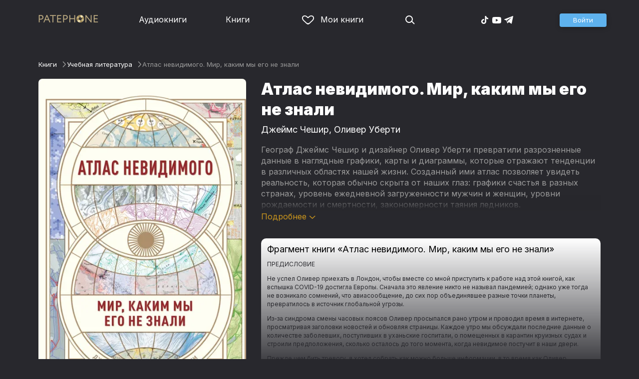

--- FILE ---
content_type: text/html
request_url: https://patephone.com/ebook/28155-atlas-nevidimogo-mir-kakim-my-ego-ne-znali
body_size: 17668
content:
<!doctype html>
<html lang="ru">
<head>
    <meta charset="UTF-8" />
	<meta name="viewport" content="width=device-width,initial-scale=1.0" />
    <meta name="theme-color" content="#28282d" />
    <link rel="preconnect" href="https://fonts.googleapis.com" />
    <link rel="preconnect" href="https://fonts.gstatic.com" crossorigin />
    <link href="https://fonts.googleapis.com/css2?family=Inter:wght@400;700;900&display=swap" rel="stylesheet" />

    <link rel="icon" href="/favicon.ico" sizes="any" />
    <link rel="icon" href="/favicon.png" type="image/png" />
    <link rel="apple-touch-icon" sizes="180x180" href="/apple-touch-icon-180x180.png" type="image/png" />
    <link rel="manifest" href="/manifest.json" />
    <meta name="google-adsense-account" content="ca-pub-4898670669509055" />
    <script type="application/ld+json">
        {
          "@context": "https://schema.org",
          "@type": "WebSite",
          "url": "https://patephone.com/",
          "potentialAction": [{
            "@type": "SearchAction",
            "target": {
              "@type": "EntryPoint",
              "urlTemplate": "https://patephone.com/audiobooks/?query={search_term_string}"
            },
            "query-input": "required name=search_term_string"
          }]
        }
        </script>
    <script>
        (function() {
            function isMobile() {
                if (typeof navigator !== 'undefined' && /iPhone|iPad|iPod|Android/i.test(navigator.userAgent)) {
                    return true;
                }

                // Workaround for iPad, which is not detectable via user agent
                if (navigator.userAgent.match(/Mac/) && navigator.maxTouchPoints && navigator.maxTouchPoints > 2) {
                    return true;
                }

                return false;
            }

            function isTWA() {
                return location.hash.includes('tgWebApp') || localStorage.getItem('twa');
            }


            if (isMobile()) {
                document.documentElement.classList.add('mobile');
            }

            if (isTWA()) {
                document.documentElement.classList.add('twa');
            }
        })();
    </script>
    
		<link href="../_app/immutable/assets/global.qqf349zA.css" rel="stylesheet">
		<link href="../_app/immutable/assets/2.Befkog3f.css" rel="stylesheet">
		<link href="../_app/immutable/assets/PageHeader.7kTtBfQp.css" rel="stylesheet">
		<link href="../_app/immutable/assets/ProgressIndicator.D10uOCBw.css" rel="stylesheet">
		<link href="../_app/immutable/assets/SearchInput.Cgsq7u_q.css" rel="stylesheet">
		<link href="../_app/immutable/assets/Scrollable.Bo9mn5MT.css" rel="stylesheet">
		<link href="../_app/immutable/assets/Button.BV97ca7j.css" rel="stylesheet">
		<link href="../_app/immutable/assets/ProductListItem.DPRvaZQo.css" rel="stylesheet">
		<link href="../_app/immutable/assets/QuickRegisterPopup.Bc-W4LRV.css" rel="stylesheet">
		<link href="../_app/immutable/assets/Input.nhVYY-B1.css" rel="stylesheet">
		<link href="../_app/immutable/assets/ErrorText.BGRO76s3.css" rel="stylesheet">
		<link href="../_app/immutable/assets/Spinner.CcVJZyYY.css" rel="stylesheet">
		<link href="../_app/immutable/assets/PersonListItem.BbiQRJy_.css" rel="stylesheet">
		<link href="../_app/immutable/assets/PersonCover.CyPuaDu9.css" rel="stylesheet">
		<link href="../_app/immutable/assets/PageFooter.CSlo9rt7.css" rel="stylesheet">
		<link href="../_app/immutable/assets/RewardInfo.wvDmqu22.css" rel="stylesheet">
		<link href="../_app/immutable/assets/InstagramPromo._pH8BUh7.css" rel="stylesheet">
		<link href="../_app/immutable/assets/StoreIcons.--e4Hse7.css" rel="stylesheet">
		<link href="../_app/immutable/assets/15.DDvH9vod.css" rel="stylesheet">
		<link href="../_app/immutable/assets/TryButtonLabel.ynhog7gx.css" rel="stylesheet">
		<link href="../_app/immutable/assets/CollapsableDescription.gvcc4dkF.css" rel="stylesheet">
		<link href="../_app/immutable/assets/EbookReader.CU_G_I74.css" rel="stylesheet">
		<link href="../_app/immutable/assets/ProgressIndicator2.Btl7XKMc.css" rel="stylesheet">
		<link href="../_app/immutable/assets/EmailWithButton.C-gX8mZN.css" rel="stylesheet">
		<link href="../_app/immutable/assets/ProductGrid.BYtFm60c.css" rel="stylesheet">
		<link href="../_app/immutable/assets/RewardGuide.uqK2O626.css" rel="stylesheet">
		<link href="../_app/immutable/assets/RewardStaticView.C01ctyde.css" rel="stylesheet">
		<link href="../_app/immutable/assets/ConfirmDialog.DR5J1xrV.css" rel="stylesheet"><title>Атлас невидимого. Мир, каким мы его не знали (Джеймс Чешир) — читать онлайн бесплатно и без регистрации</title><!-- HEAD_svelte-1pt5a6z_START --><meta name="description" content="Читать книгу Атлас невидимого. Мир, каким мы его не знали (Джеймс Чешир) онлайн и без регистрации в электронной библиотеке Patephone. ★ У нас можно прочитать фрагмент бесплатно и полностью с подпиской"><meta property="og:title" content="Атлас невидимого. Мир, каким мы его не знали (Джеймс Чешир) — читать онлайн бесплатно и без регистрации"><meta property="og:locale" content="ru"><meta property="og:type" content="book"><meta property="og:image" content="https://cdru.patephone.com/ru-fast/c/products/538/192/247/421/627/9785206001341_resized798.jpg?cc=1675240967000"><meta property="og:description" content="Читать книгу Атлас невидимого. Мир, каким мы его не знали (Джеймс Чешир) онлайн и без регистрации в электронной библиотеке Patephone. ★ У нас можно прочитать фрагмент бесплатно и полностью с подпиской"><meta property="og:url" content="https://patephone.com/ebook/28155-atlas-nevidimogo-mir-kakim-my-ego-ne-znali"><link rel="canonical" href="https://patephone.com/ebook/28155-atlas-nevidimogo-mir-kakim-my-ego-ne-znali"><!-- HEAD_svelte-1pt5a6z_END --><!-- HEAD_svelte-1k4bigd_START --><meta itemprop="name" content="Атлас невидимого. Мир, каким мы его не знали – Джеймс Чешир, Оливер Уберти"><meta itemprop="image" content="https://cdru.patephone.com/ru-fast/c/products/538/192/247/421/627/9785206001341_resized798.jpg?cc=1675240967000"><meta itemprop="description" content="Читать книгу Атлас невидимого. Мир, каким мы его не знали (Джеймс Чешир) онлайн и без регистрации в электронной библиотеке Patephone. ★ У нас можно прочитать фрагмент бесплатно и полностью с подпиской"><script type="application/ld+json">[{"@context":"https://schema.org/","@type":"CreativeWork","name":"Атлас невидимого. Мир, каким мы его не знали","description":"Географ Джеймс Чешир и дизайнер Оливер Уберти превратили разрозненные данные в наглядные графики, карты и диаграммы, которые отражают тенденции в различных областях нашей жизни. Созданный ими атлас позволяет увидеть реальность, которая обычно скрыта от наших глаз: графики счастья в разных странах, уровень ежедневной загруженности мужчин и женщин, уровни рождаемости и смертности, закономерности таяния ледников. Визуализированные данные могут стать полезным инструментом для людей, находящихся у власти. Например, информация об автомобильных поездках американцев устанавливает более точные границы штатов Америки, чем те, которые обозначены на картах. А данные о маршрутах рыболовных судов позволяют судить о законности их деятельности, что способствует борьбе с нелегальным рыбным промыслом. &lt;br/> «Атлас невидимого» покажет, каким образом глобальное потепление дестабилизирует атмосферу, как данные мобильных телефонов отражают миграцию населения, а также в каких точках планеты возникает наибольшее количество пожаров. Эти факты позволят по-новому взглянуть на окружающий мир и более ответственно относиться к природным ресурсам.","url":"https://patephone.com/ebook/28155-atlas-nevidimogo-mir-kakim-my-ego-ne-znali","image":"https://cdru.patephone.com/ru-fast/c/products/538/192/247/421/627/9785206001341_resized798.jpg?cc=1675240967000","author":{"@type":"Person","name":"Джеймс Чешир"},"offers":{"@type":"Offer","price":1399,"priceCurrency":"RUB","availability":"OnlineOnly"}},{"@context":"https://schema.org","@type":"BreadcrumbList","itemListElement":[{"@type":"ListItem","position":1,"name":"Книги","item":"https://patephone.com/ebooks"},{"@type":"ListItem","position":2,"name":"Джеймс Чешир","item":"https://patephone.com/author/11749-dzheims-cheshir"},{"@type":"ListItem","position":3,"name":"Атлас невидимого. Мир, каким мы его не знали","item":"https://patephone.com/ebook/28155-atlas-nevidimogo-mir-kakim-my-ego-ne-znali"}]},{"@context":"https://schema.org","@type":"BreadcrumbList","itemListElement":[{"@type":"ListItem","position":1,"name":"Книги","item":"https://patephone.com/ebooks"},{"@type":"ListItem","position":2,"name":"Учебная литература","item":"https://patephone.com/ebooks/g10-uchebnaya-literatura"}]},{"@context":"https://schema.org","@type":"DataFeed","dataFeedElement":[{"@context":"https://schema.org","@type":"Book","@id":"28155","author":{"@type":"Person","name":"Джеймс Чешир"},"name":"Атлас невидимого. Мир, каким мы его не знали","image":"https://cdru.patephone.com/ru-fast/c/products/538/192/247/421/627/9785206001341_resized798.jpg?cc=1675240967000","url":"https://patephone.com/ebook/28155-atlas-nevidimogo-mir-kakim-my-ego-ne-znali","workExample":{"@id":"ebooks/28155","@type":"Book","bookFormat":"https://schema.org/EBook","inLanguage":"ru","url":"https://patephone.com/ebook/28155-atlas-nevidimogo-mir-kakim-my-ego-ne-znali","isbn":"none","image":"https://cdru.patephone.com/ru-fast/c/products/538/192/247/421/627/9785206001341_resized798.jpg?cc=1675240967000"}}]}]</script><meta name="twitter:title" content="Атлас невидимого. Мир, каким мы его не знали"><meta name="twitter:url" content="https://patephone.com/ebook/28155-atlas-nevidimogo-mir-kakim-my-ego-ne-znali"><meta name="twitter:description" content="Читать книгу Атлас невидимого. Мир, каким мы его не знали (Джеймс Чешир) онлайн и без регистрации в электронной библиотеке Patephone. ★ У нас можно прочитать фрагмент бесплатно и полностью с подпиской"><meta name="twitter:image:src" content="https://cdru.patephone.com/ru-fast/c/products/538/192/247/421/627/9785206001341_resized798.jpg?cc=1675240967000"><meta name="twitter:card" content="summary_large_image"><meta name="apple-itunes-app" content="app-id=949680889, app-argument=$imobpatsub%3A%2F%2Froute%2Fbook%2F28155"><!-- HEAD_svelte-1k4bigd_END -->
</head>
<body>
<!-- Google Tag Manager (noscript) -->
<noscript><iframe src="https://www.googletagmanager.com/ns.html?id=GTM-5B6V9RS" height="0" width="0" style="display:none;visibility:hidden"></iframe></noscript>
<!-- End Google Tag Manager (noscript) -->
   <header class="page-header svelte-1nukuya"><div class="page-column page-header-content svelte-1nukuya"><section class="logo-section svelte-1nukuya" data-svelte-h="svelte-1m7lu65"><a href="/"><img src="/_app/immutable/assets/logo.ChJw_ivz.png" alt="Патефон" class="size-desktop" width="120" height="17"> <img src="/_app/immutable/assets/logo-mobile.538cc29f5c37c570.png.webp" alt="Патефон" class="size-mobile no-twa" width="40" height="40"></a></section> <nav class="nav-section svelte-1nukuya"><ul class="main-nav svelte-7bgik1"><li class="svelte-7bgik1"><a href="/audiobooks"><svg class="icon svelte-j4150j" xmlns="http://www.w3.org/2000/svg" viewBox="0 0 24 24" width="24px" height="24px"><use href="/_app/immutable/assets/nav-audiobooks.CyWronMm.svg#icon"></use></svg> Аудиокниги </a> </li><li class="svelte-7bgik1"><a href="/ebooks"><svg class="icon svelte-j4150j" xmlns="http://www.w3.org/2000/svg" viewBox="0 0 24 24" width="24px" height="24px"><use href="/_app/immutable/assets/nav-books.D12QB0h7.svg#icon"></use></svg> Книги </a> </li><li class="svelte-7bgik1  my"><a href="/my" rel=" nofollow"><svg class="icon svelte-j4150j" xmlns="http://www.w3.org/2000/svg" viewBox="0 0 24 24" width="24px" height="24px"><use href="/_app/immutable/assets/my-list.CiTApK7k.svg#icon"></use></svg> Мои книги </a> </li> </ul></nav> <aside class="aside-section svelte-1nukuya"><section class="icons-section svelte-1nukuya"><a href="/search/" rel="nofollow" class="search svelte-1nukuya"><svg class="icon svelte-j4150j" xmlns="http://www.w3.org/2000/svg" viewBox="0 0 24 24" width="24px" height="24px"><use href="/_app/immutable/assets/search.D56TTmB6.svg#icon"></use></svg></a> <ul class="social-items svelte-1qbihbg"><li><a href="https://www.tiktok.com/@patephone_app" rel="nofollow noopener" target="_blank" title="TikTok"><svg class="icon svelte-j4150j" xmlns="http://www.w3.org/2000/svg" viewBox="0 0 24 24" width="24px" height="24px"><use href="/_app/immutable/assets/tiktok.BjhSOscA.svg#icon"></use></svg></a> </li><li><a href="https://www.youtube.com/channel/UCJz4izeL6QxsJgitbizVQYg" rel="nofollow noopener" target="_blank" title="YouTube"><svg class="icon svelte-j4150j" xmlns="http://www.w3.org/2000/svg" viewBox="0 0 24 24" width="24px" height="24px"><use href="/_app/immutable/assets/youtube.DCrU1kqj.svg#icon"></use></svg></a> </li><li><a href="https://t.me/patephone_audioknigi" rel="nofollow noopener" target="_blank" title="Telegram"><svg class="icon svelte-j4150j" xmlns="http://www.w3.org/2000/svg" viewBox="0 0 24 24" width="24px" height="24px"><use href="/_app/immutable/assets/telegram.BhYu090h.svg#icon"></use></svg></a> </li> </ul></section> <section class="auth-section svelte-1nukuya"><div class="auth svelte-ril9pe"><a href="/auth/" role="button" data-size="normal" rel="external nofollow" target="" class="svelte-18jwygz alternate"><span class="label svelte-18jwygz">Войти  </span></a></div> </section> <div class="menu-section svelte-1nukuya"><div class="menu-section-label svelte-1nukuya"><svg class="icon svelte-j4150j" xmlns="http://www.w3.org/2000/svg" viewBox="0 0 20 18" width="24px" height="24px"><use href="/_app/immutable/assets/burger.BWvCezkr.svg#icon"></use></svg>Меню</div> </div></aside></div></header> <div class="search-bar svelte-1nukuya"><form action="/search" method="get" class="page-header-search-bar svelte-1uwzeub"><div class="search-field svelte-1uwzeub"><svg class="icon svelte-j4150j" xmlns="http://www.w3.org/2000/svg" viewBox="0 0 24 24" width="20px" height="20px"><use href="/_app/immutable/assets/search.D56TTmB6.svg#icon"></use></svg> <input type="search" name="query" placeholder="Поиск по аудиокнигам и авторам" class="svelte-1uwzeub" value="">  </div>  </form></div>  <main class="svelte-swat0u"> <div class="page-column svelte-402hxx"><ul class="product-breadcrumbs svelte-14k8nb7"><li class="svelte-14k8nb7"><a class="label svelte-14k8nb7" href="/ebooks">Книги</a><svg class="icon svelte-j4150j" xmlns="http://www.w3.org/2000/svg" viewBox="0 0 24 24" width="12px" height="12px"><use href="/_app/immutable/assets/angle.C1KIGXWU.svg#icon"></use></svg> </li><li class="svelte-14k8nb7"><a class="label svelte-14k8nb7" href="/ebooks/g10-uchebnaya-literatura">Учебная литература</a><svg class="icon svelte-j4150j" xmlns="http://www.w3.org/2000/svg" viewBox="0 0 24 24" width="12px" height="12px"><use href="/_app/immutable/assets/angle.C1KIGXWU.svg#icon"></use></svg> </li><li class="svelte-14k8nb7"><span class="label svelte-14k8nb7">Атлас невидимого. Мир, каким мы его не знали</span> </li> </ul> <div class="product-card svelte-11o9phc"><aside class="svelte-11o9phc">  <div class="cover svelte-11o9phc"><span class="cover svelte-1mel0pb ebook" data-size="fluid"><img src="https://imgproxy2.patephone.com/pr:sharp/s:470/plain/https://cdru.patephone.com/ru-fast/c/products/538/192/247/421/627/9785206001341_resized798.jpg?cc=1675240967000" srcset="https://imgproxy2.patephone.com/pr:sharp/s:470/dpr:2/plain/https://cdru.patephone.com/ru-fast/c/products/538/192/247/421/627/9785206001341_resized798.jpg?cc=1675240967000 2x" alt="Книга «Атлас невидимого. Мир, каким мы его не знали – Джеймс Чешир, Оливер Уберти»" width="100" height="100" class="svelte-1mel0pb"> <button class="like svelte-jyph6i  large"><svg class="icon svelte-j4150j" xmlns="http://www.w3.org/2000/svg" viewBox="0 0 24 20" width="24px" height="24px"><use href="/_app/immutable/assets/like.B-BPP9mr.svg#icon"></use></svg></button></span>   </div> <div class="size-desktop"><div class="product-info svelte-ty2fzh"> <p class="svelte-ty2fzh"><em class="svelte-ty2fzh">Издательство:</em>   <a href="/publisher/2638-alpina-didzhital" class="svelte-1c96eej">Альпина Диджитал</a></p>  <p class="svelte-ty2fzh"><em class="svelte-ty2fzh">Возрастное ограничение:</em> 0+</p> <p class="svelte-ty2fzh"><em class="svelte-ty2fzh">Жанры:</em> <a href="/ebooks/g15-biznes-knigi">Бизнес-книги</a>, <a href="/ebooks/g10-uchebnaya-literatura">Учебная литература</a></p>  </div></div></aside> <main class="svelte-11o9phc"><section><h1 class="svelte-11o9phc">Атлас невидимого. Мир, каким мы его не знали</h1> <h2 class="svelte-11o9phc">  <a href="/author/11749-dzheims-cheshir" class="svelte-1c96eej">Джеймс Чешир</a>,  <a href="/author/11750-oliver-uberti" class="svelte-1c96eej">Оливер Уберти</a></h2>  <div class="collapsable-description"><div class="content svelte-tf0k9g  collapsed"><!-- HTML_TAG_START -->Географ Джеймс Чешир и дизайнер Оливер Уберти превратили разрозненные данные в наглядные графики, карты и диаграммы, которые отражают тенденции в различных областях нашей жизни. Созданный ими атлас позволяет увидеть реальность, которая обычно скрыта от наших глаз: графики счастья в разных странах, уровень ежедневной загруженности мужчин и женщин, уровни рождаемости и смертности, закономерности таяния ледников. Визуализированные данные могут стать полезным инструментом для людей, находящихся у власти. Например, информация об автомобильных поездках американцев устанавливает более точные границы штатов Америки, чем те, которые обозначены на картах. А данные о маршрутах рыболовных судов позволяют судить о законности их деятельности, что способствует борьбе с нелегальным рыбным промыслом.&nbsp;<div><br/></div><div>«Атлас невидимого» покажет, каким образом глобальное потепление дестабилизирует атмосферу, как данные мобильных телефонов отражают миграцию населения, а также в каких точках планеты возникает наибольшее количество пожаров. Эти факты позволят по-новому взглянуть на окружающий мир и более ответственно относиться к природным ресурсам.</div><!-- HTML_TAG_END --></div> <p class="toggle-expand svelte-tf0k9g"><span class="link">Подробнее <span class="icon svelte-tf0k9g"><svg class="icon svelte-j4150j" xmlns="http://www.w3.org/2000/svg" viewBox="0 0 13 7" width="13px" height="7px"><use href="/_app/immutable/assets/expand.BysnwWR7.svg#icon"></use></svg></span></span></p> </div> <div class="size-mobile"><div class="product-info svelte-ty2fzh"> <p class="svelte-ty2fzh"><em class="svelte-ty2fzh">Издательство:</em>   <a href="/publisher/2638-alpina-didzhital" class="svelte-1c96eej">Альпина Диджитал</a></p>  <p class="svelte-ty2fzh"><em class="svelte-ty2fzh">Возрастное ограничение:</em> 0+</p> <p class="svelte-ty2fzh"><em class="svelte-ty2fzh">Жанры:</em> <a href="/ebooks/g15-biznes-knigi">Бизнес-книги</a>, <a href="/ebooks/g10-uchebnaya-literatura">Учебная литература</a></p>  </div></div> </section> <footer class="svelte-11o9phc"><div class="ebook-preview svelte-11o9phc"><h2 class="svelte-11o9phc">Фрагмент книги «Атлас невидимого. Мир, каким мы его не знали»</h2> <!-- HTML_TAG_START --><p>


  </p>
<p>
    

    
      
    
  </p>
<p>


  </p>
<p>
    

    
      
    
  </p>
<p>


  </p>
<p>
    

    
      
    
  </p>
<p>


  </p>
<p>
    ПРЕДИСЛОВИЕ</p>
<p>

    </p>
<p>
      Не успел Оливер приехать в Лондон, чтобы вместе со мной приступить к работе над этой книгой, как вспышка COVID-19 достигла Европы. Сначала это явление никто не называл пандемией; однако уже тогда не возникало сомнений, что авиасообщение, до сих пор объединявшее разные точки планеты, превратилось в источник глобальной угрозы.</p>
<p>

      Из-за синдрома смены часовых поясов Оливер просыпался рано утром и проводил время в интернете, просматривая заголовки новостей и обновляя страницы. Каждое утро мы обсуждали последние данные о количестве заболевших, поступивших в уханьские госпитали, о помещенных в карантин круизных судах и строили предположения, сколько осталось до того момента, когда невидимое постучит в наши двери.
    </p>
<p>

    Прежде чем бить тревогу, я хотел собрать как можно больше информации, в то время как Оливер изначально был настроен на худшее. В тот день, когда он улетел домой, в Лос-Анджелес, я дал моим студентам-картографам задание отображать на плане новые случаи заболевания. Я считал, что так они научатся следить за развитием столь серьезных ситуаций, как эта, пусть она и не касается нас напрямую. Признаю́: я не осознавал тогда в полной мере, как много красных точек появилось на картах в тех местах, где жили родные и друзья моих учеников.</p>
<p>

    На следующей неделе многие студенты уехали: они спешили вернуться домой до того, как закроются границы между странами. Локдаун в Великобритании начался через несколько дней, 23 марта. Я успел воспользоваться метро и перевезти домой ноутбук, чтобы организовывать конференции в Zoom. Опасность оставалась абстрактной и незримой даже тогда, когда бабушку моей жены поместили в больницу с положительным тестом. Ее последние дни прошли в изоляции, а наше прощание с ней свелось к смс-переписке. Без традиционного ритуала похорон трудно было поверить, что ее больше нет.</p>
<p>

    Так продолжалось до конца апреля. Через два месяца после отъезда Оливера реальность подобралась совсем близко к нашему дому. Я обрабатывал данные по загрязненности воздуха, когда услышал, что снаружи остановилась машина скорой помощи. Из окна я видел, как перед самым нашим домом бригада надевает защитные костюмы, а потом входит к соседям. Через несколько часов медики вышли оттуда, мрачные и подавленные. Вскоре прибыли сотрудники похоронной службы, и это подтвердило наши худшие опасения. Думаю, такие же чувства испытывали люди, наблюдавшие, как чумные доктора ходят по улицам городов с лицами, скрытыми за остроносыми масками. Наш переулок теперь был отмечен — так в далеком 1854 году были обозначены улицы Сохо на печально известной карте холеры Джона Сноу. То, что когда-то было всего лишь исторической сказкой, которую я рассказывал в качестве примера на своих лекциях, вдруг превратилось в страшную быль нашего времени.</p><!-- HTML_TAG_END --></div>   <div class="main-controls svelte-11o9phc"> <a href="/ebook/28155-atlas-nevidimogo-mir-kakim-my-ego-ne-znali/read" role="button" data-size="normal" target="" class="svelte-18jwygz alternate"><span class="label svelte-18jwygz"><span class="playback-control svelte-gm1jlb" style="padding: 6px; width: 14px; height: 14px;">  <svg class="icon svelte-j4150j" xmlns="http://www.w3.org/2000/svg" viewBox="0 0 32 32" width="14px" height="14px"><use href="/_app/immutable/assets/play.BguuT8sO.svg#icon"></use></svg> </span> Читать онлайн  </span></a> </div> </footer></main></div>   <!-- HTML_TAG_START --><!--noindex--><!-- HTML_TAG_END --> <div class="related svelte-402hxx"><h3 class="svelte-402hxx">Похожие книги</h3> <div class="product-grid svelte-102mqyk"><div class="product-list-item"><div class="list-item svelte-gyjjww"><a href="/ebook/24703-investirui-kak-guru-kak-povysit-dohodnost-i-snizit-risk-s-pomoshchyu-stoimostnogo-investirovaniya" class="svelte-h0hbym"><span class="cover svelte-1mel0pb ebook" data-size="fluid"><img src="https://imgproxy2.patephone.com/pr:sharp/s:175/plain/https://cdru.patephone.com/ru-fast/c/products/792/979/072/947/094/9785961475241_resized798.jpg?cc=1646152321000" srcset="https://imgproxy2.patephone.com/pr:sharp/s:175/dpr:2/plain/https://cdru.patephone.com/ru-fast/c/products/792/979/072/947/094/9785961475241_resized798.jpg?cc=1646152321000 2x" alt="" width="100" height="100" loading="lazy" class="svelte-1mel0pb"> <button class="like svelte-jyph6i"><svg class="icon svelte-j4150j" xmlns="http://www.w3.org/2000/svg" viewBox="0 0 24 20" width="24px" height="24px"><use href="/_app/immutable/assets/like.B-BPP9mr.svg#icon"></use></svg></button></span>   </a> <main><div class="title svelte-gyjjww"><a href="/ebook/24703-investirui-kak-guru-kak-povysit-dohodnost-i-snizit-risk-s-pomoshchyu-stoimostnogo-investirovaniya" slot="title" class="svelte-h0hbym">Инвестируй как гуру. Как повысить доходность и снизить риск с помощью стоимостного инвестирования</a></div>  <div class="subtitle svelte-gyjjww">  <a href="/author/10644-charli-tyan" class="svelte-1c96eej">Чарли Тянь</a> </div></main> </div> </div><div class="product-list-item"><div class="list-item svelte-gyjjww"><a href="/ebook/27166-filosofiya-stokrata-ishchem-akcii-kotorye-prinosyat-maksimalnyi-dohod" class="svelte-h0hbym"><span class="cover svelte-1mel0pb ebook" data-size="fluid"><img src="https://imgproxy2.patephone.com/pr:sharp/s:175/plain/https://cdru.patephone.com/ru-fast/c/products/980/874/811/498/516/9785206000979_resized798.jpg?cc=1665059292000" srcset="https://imgproxy2.patephone.com/pr:sharp/s:175/dpr:2/plain/https://cdru.patephone.com/ru-fast/c/products/980/874/811/498/516/9785206000979_resized798.jpg?cc=1665059292000 2x" alt="" width="100" height="100" loading="lazy" class="svelte-1mel0pb"> <button class="like svelte-jyph6i"><svg class="icon svelte-j4150j" xmlns="http://www.w3.org/2000/svg" viewBox="0 0 24 20" width="24px" height="24px"><use href="/_app/immutable/assets/like.B-BPP9mr.svg#icon"></use></svg></button></span>   </a> <main><div class="title svelte-gyjjww"><a href="/ebook/27166-filosofiya-stokrata-ishchem-akcii-kotorye-prinosyat-maksimalnyi-dohod" slot="title" class="svelte-h0hbym">Философия Стократа. Ищем акции, которые приносят максимальный доход</a></div>  <div class="subtitle svelte-gyjjww">  <a href="/author/11446-kristofer-maier" class="svelte-1c96eej">Кристофер Майер</a> </div></main> </div> </div><div class="product-list-item"><div class="list-item svelte-gyjjww"><a href="/ebook/18085-kogda-grabit-bank-i-drugie-laifhaki" class="svelte-h0hbym"><span class="cover svelte-1mel0pb ebook" data-size="fluid"><img src="https://imgproxy2.patephone.com/pr:sharp/s:175/plain/https://cdru.patephone.com/ru-fast/c/products/636/659/981/329/032/9785961442144_resized798.jpg?cc=1607630845000" srcset="https://imgproxy2.patephone.com/pr:sharp/s:175/dpr:2/plain/https://cdru.patephone.com/ru-fast/c/products/636/659/981/329/032/9785961442144_resized798.jpg?cc=1607630845000 2x" alt="" width="100" height="100" loading="lazy" class="svelte-1mel0pb"> <button class="like svelte-jyph6i"><svg class="icon svelte-j4150j" xmlns="http://www.w3.org/2000/svg" viewBox="0 0 24 20" width="24px" height="24px"><use href="/_app/immutable/assets/like.B-BPP9mr.svg#icon"></use></svg></button></span>   </a> <main><div class="title svelte-gyjjww"><a href="/ebook/18085-kogda-grabit-bank-i-drugie-laifhaki" slot="title" class="svelte-h0hbym">Когда грабить банк и другие лайфхаки</a></div>  <div class="subtitle svelte-gyjjww">  <a href="/author/8593-stiven-levitt" class="svelte-1c96eej">Стивен Левитт</a>,  <a href="/author/8594-stiven-dabner" class="svelte-1c96eej">Стивен Дабнер</a> </div></main> </div> </div><div class="product-list-item"><div class="list-item svelte-gyjjww"><a href="/ebook/24700-kak-zarabatyvat-na-akciyah-analiziruem-rynok-vybiraem-kompanii-i-formiruem-portfel" class="svelte-h0hbym"><span class="cover svelte-1mel0pb ebook" data-size="fluid"><img src="https://imgproxy2.patephone.com/pr:sharp/s:175/plain/https://cdru.patephone.com/ru-fast/c/products/733/620/732/576/160/9785961442977_resized798.jpg?cc=1646152307000" srcset="https://imgproxy2.patephone.com/pr:sharp/s:175/dpr:2/plain/https://cdru.patephone.com/ru-fast/c/products/733/620/732/576/160/9785961442977_resized798.jpg?cc=1646152307000 2x" alt="" width="100" height="100" loading="lazy" class="svelte-1mel0pb"> <button class="like svelte-jyph6i"><svg class="icon svelte-j4150j" xmlns="http://www.w3.org/2000/svg" viewBox="0 0 24 20" width="24px" height="24px"><use href="/_app/immutable/assets/like.B-BPP9mr.svg#icon"></use></svg></button></span>   </a> <main><div class="title svelte-gyjjww"><a href="/ebook/24700-kak-zarabatyvat-na-akciyah-analiziruem-rynok-vybiraem-kompanii-i-formiruem-portfel" slot="title" class="svelte-h0hbym">Как зарабатывать на акциях. Анализируем рынок, выбираем компании и формируем портфель</a></div>  <div class="subtitle svelte-gyjjww">  <a href="/author/10649-artem-hachatryan" class="svelte-1c96eej">Артём Хачатрян</a> </div></main> </div> </div><div class="product-list-item"><div class="list-item svelte-gyjjww"><a href="/ebook/17141-malaya-enciklopediya-treidera" class="svelte-h0hbym"><span class="cover svelte-1mel0pb ebook" data-size="fluid"><img src="https://imgproxy2.patephone.com/pr:sharp/s:175/plain/https://cdru.patephone.com/ru-fast/c/products/743/664/995/080/575/9785961420159_resized798.jpg?cc=1607625489000" srcset="https://imgproxy2.patephone.com/pr:sharp/s:175/dpr:2/plain/https://cdru.patephone.com/ru-fast/c/products/743/664/995/080/575/9785961420159_resized798.jpg?cc=1607625489000 2x" alt="" width="100" height="100" loading="lazy" class="svelte-1mel0pb"> <button class="like svelte-jyph6i"><svg class="icon svelte-j4150j" xmlns="http://www.w3.org/2000/svg" viewBox="0 0 24 20" width="24px" height="24px"><use href="/_app/immutable/assets/like.B-BPP9mr.svg#icon"></use></svg></button></span>   </a> <main><div class="title svelte-gyjjww"><a href="/ebook/17141-malaya-enciklopediya-treidera" slot="title" class="svelte-h0hbym">Малая энциклопедия трейдера</a></div>  <div class="subtitle svelte-gyjjww">  <a href="/author/7387-erik-naiman" class="svelte-1c96eej">Эрик Найман</a> </div></main> </div> </div><div class="product-list-item"><div class="list-item svelte-gyjjww"><a href="/ebook/27165-actio-gid-po-uspeshnomu-investirovaniyu-dlya-novichkov-i-ne-tolko" class="svelte-h0hbym"><span class="cover svelte-1mel0pb ebook" data-size="fluid"><img src="https://imgproxy2.patephone.com/pr:sharp/s:175/plain/https://cdru.patephone.com/ru-fast/c/products/977/600/853/556/877/9785206000924_resized798.jpg?cc=1665059287000" srcset="https://imgproxy2.patephone.com/pr:sharp/s:175/dpr:2/plain/https://cdru.patephone.com/ru-fast/c/products/977/600/853/556/877/9785206000924_resized798.jpg?cc=1665059287000 2x" alt="" width="100" height="100" loading="lazy" class="svelte-1mel0pb"> <button class="like svelte-jyph6i"><svg class="icon svelte-j4150j" xmlns="http://www.w3.org/2000/svg" viewBox="0 0 24 20" width="24px" height="24px"><use href="/_app/immutable/assets/like.B-BPP9mr.svg#icon"></use></svg></button></span>   </a> <main><div class="title svelte-gyjjww"><a href="/ebook/27165-actio-gid-po-uspeshnomu-investirovaniyu-dlya-novichkov-i-ne-tolko" slot="title" class="svelte-h0hbym">Actio! Гид по успешному инвестированию для новичков и не только</a></div>  <div class="subtitle svelte-gyjjww">  <a href="/author/11442-dzhon-rotchaild" class="svelte-1c96eej">Джон Ротчайлд</a>,  <a href="/author/7526-piter-linch" class="svelte-1c96eej">Питер Линч</a> </div></main> </div> </div></div> </div> <!-- HTML_TAG_START --><!--/noindex--><!-- HTML_TAG_END --></div> </main> <div class="about svelte-1j746mt"><div class="page-body svelte-1j746mt"><aside class="svelte-1j746mt"><img src="/_app/immutable/assets/phone4@2x.9d689d9d88076f3e.jpg.webp" alt="" width="680" height="1135" class="phone phone4 svelte-1j746mt" loading="lazy"> <div class="store-icons store-icons-mobile svelte-1j746mt"><a class="app-icon svelte-1ydf3qq" href="https://apps.apple.com/app/id949680889?=undefined" rel="nofollow"><svg class="icon svelte-j4150j" xmlns="http://www.w3.org/2000/svg" viewBox="0 0 216 64" width="148px" height="44px"><use href="/_app/immutable/assets/appstore.X7BC-Tit.svg#icon"></use></svg> </a><a class="app-icon svelte-1ydf3qq" href="https://play.google.com/store/apps/details?id=com.anyreads.patephone" rel="nofollow"><svg class="icon svelte-j4150j" xmlns="http://www.w3.org/2000/svg" viewBox="0 0 216 64" width="148px" height="44px"><use href="/_app/immutable/assets/google-play.C8kVaR5U.svg#icon"></use></svg> </a><a class="app-icon svelte-1ydf3qq" href="https://appgallery.huawei.com/app/C101437303" rel="nofollow"><svg class="icon svelte-j4150j" xmlns="http://www.w3.org/2000/svg" viewBox="0 0 216 64" width="148px" height="44px"><use href="/_app/immutable/assets/huawei.BahVvaV9.svg#icon"></use></svg> </a></div></aside> <section class="svelte-1j746mt"><!-- HTML_TAG_START -->
        <h2>Читай без интернета</h2>
        <p>Любимые книги всегда доступны для чтения без доступа к интернету. Для этого всего лишь нужно загрузить книгу на устройство.</p><!-- HTML_TAG_END --> <div class="store-icons store-icons-desktop svelte-1j746mt"><a class="app-icon svelte-1ydf3qq" href="https://apps.apple.com/app/id949680889?=undefined" rel="nofollow"><svg class="icon svelte-j4150j" xmlns="http://www.w3.org/2000/svg" viewBox="0 0 216 64" width="148px" height="44px"><use href="/_app/immutable/assets/appstore.X7BC-Tit.svg#icon"></use></svg> </a><a class="app-icon svelte-1ydf3qq" href="https://play.google.com/store/apps/details?id=com.anyreads.patephone" rel="nofollow"><svg class="icon svelte-j4150j" xmlns="http://www.w3.org/2000/svg" viewBox="0 0 216 64" width="148px" height="44px"><use href="/_app/immutable/assets/google-play.C8kVaR5U.svg#icon"></use></svg> </a><a class="app-icon svelte-1ydf3qq" href="https://appgallery.huawei.com/app/C101437303" rel="nofollow"><svg class="icon svelte-j4150j" xmlns="http://www.w3.org/2000/svg" viewBox="0 0 216 64" width="148px" height="44px"><use href="/_app/immutable/assets/huawei.BahVvaV9.svg#icon"></use></svg> </a></div> <img src="/_app/immutable/assets/books1_1.CCQVYfiW.svg" alt="" width="172" height="88" class="books books4-1 svelte-1j746mt"></section></div></div> <div class="instagram-promo svelte-8vx6lt"><h2 class="svelte-8vx6lt">Мы в Telegram</h2> <p class="svelte-8vx6lt"><a href="https://t.me/patephone_audioknigi" target="_blank" rel="nofollow noopener" class="svelte-8vx6lt"><svg class="icon svelte-j4150j" xmlns="http://www.w3.org/2000/svg" viewBox="0 0 24 24" width="24px" height="24px"><use href="/_app/immutable/assets/telegram.BhYu090h.svg#icon"></use></svg> @patephone_audioknigi</a></p> <div class="marquee svelte-11esqkw">  <main style="transform: translateX(0px)" class="svelte-11esqkw"><img src="/_app/immutable/assets/1.e07581dec616203d.jpg.webp" width="240" height="240" loading="lazy" style="flex: 0 0 240px" alt=""><img src="/_app/immutable/assets/2.256f8ef024102cc2.jpg.webp" width="240" height="240" loading="lazy" style="flex: 0 0 240px" alt=""><img src="/_app/immutable/assets/3.db95a80214a06f14.jpg.webp" width="240" height="240" loading="lazy" style="flex: 0 0 240px" alt=""><img src="/_app/immutable/assets/4.518625d4fd74c92e.jpg.webp" width="240" height="240" loading="lazy" style="flex: 0 0 240px" alt=""><img src="/_app/immutable/assets/5.7c829efe00fbb313.jpg.webp" width="240" height="240" loading="lazy" style="flex: 0 0 240px" alt=""><img src="/_app/immutable/assets/6.b562af59923a2b32.jpg.webp" width="240" height="240" loading="lazy" style="flex: 0 0 240px" alt=""><img src="/_app/immutable/assets/7.f5417c323bdfcd53.jpg.webp" width="240" height="240" loading="lazy" style="flex: 0 0 240px" alt=""><img src="/_app/immutable/assets/8.7f2e3780a3b55fe0.jpg.webp" width="240" height="240" loading="lazy" style="flex: 0 0 240px" alt=""><img src="/_app/immutable/assets/9.08cb153db2808cc7.jpg.webp" width="240" height="240" loading="lazy" style="flex: 0 0 240px" alt=""><img src="/_app/immutable/assets/10.168b944ee1746ecb.jpg.webp" width="240" height="240" loading="lazy" style="flex: 0 0 240px" alt=""><img src="/_app/immutable/assets/11.950fc868963bba98.jpg.webp" width="240" height="240" loading="lazy" style="flex: 0 0 240px" alt=""><img src="/_app/immutable/assets/12.01d17a47b4de4515.jpg.webp" width="240" height="240" loading="lazy" style="flex: 0 0 240px" alt=""><img src="/_app/immutable/assets/13.5d8520004f418baf.jpg.webp" width="240" height="240" loading="lazy" style="flex: 0 0 240px" alt=""><img src="/_app/immutable/assets/14.a100d3599da5b4f1.jpg.webp" width="240" height="240" loading="lazy" style="flex: 0 0 240px" alt=""><img src="/_app/immutable/assets/15.a1206c99b1293563.jpg.webp" width="240" height="240" loading="lazy" style="flex: 0 0 240px" alt=""><img src="/_app/immutable/assets/16.1165998e63d02f72.jpg.webp" width="240" height="240" loading="lazy" style="flex: 0 0 240px" alt=""><img src="/_app/immutable/assets/17.27eb50b6656ba3eb.jpg.webp" width="240" height="240" loading="lazy" style="flex: 0 0 240px" alt=""><img src="/_app/immutable/assets/18.f2047f45b1a1bac3.jpg.webp" width="240" height="240" loading="lazy" style="flex: 0 0 240px" alt=""></main></div></div> <footer class="page-footer svelte-1timx5p"><section class="page-column"><p class="svelte-1timx5p"><span class="copyright svelte-1timx5p">© 2015—2026 ООО «КМТ»</span> <a href="mailto:support@patephone.com" class="svelte-1timx5p">support@patephone.com</a> <a href="/privacy" class="svelte-1timx5p">Политика конфиденциальности</a> <a href="/terms" class="svelte-1timx5p">Правила сервиса</a> <a href="/faq" class="svelte-1timx5p">Часто задаваемые вопросы</a></p></section></footer> <div class="global-player svelte-wh3z35"></div>   
			
			<script>
				{
					__sveltekit_aqzyms = {
						base: new URL("..", location).pathname.slice(0, -1)
					};

					const element = document.currentScript.parentElement;

					const data = [{"type":"data","data":{lang:"ru",seo:{key:"/ebook/28155-atlas-nevidimogo-mir-kakim-my-ego-ne-znali",text:{title:"",description:""}},session:{promo:void 0,geo:"XX"},title:"",description:""},"uses":{"search_params":["promo","promoCode","utm_campaign"],"url":1}},null,{"type":"data","data":{genres:[{id:6,name:"Non-fiction",webId:"6-non-fiction"},{id:15,name:"Бизнес-книги",webId:"15-biznes-knigi"},{id:33,name:"Детективы",webId:"33-detektivy"},{id:11,name:"Для детей",webId:"11-dlya-detei"},{id:80,name:"Дом и семья",webId:"80-dom-i-semya"},{id:3,name:"Зарубежная проза",webId:"3-zarubezhnaya-proza"},{id:5,name:"Иностранные языки",webId:"5-inostrannye-yazyki"},{id:59,name:"Исторические романы",webId:"59-istoricheskie-romany"},{id:36,name:"Красота и Здоровье",webId:"36-krasota-i-zdorove"},{id:115,name:"Лекторий «Прямая речь»",webId:"115-lektorii-pryamaya-rech"},{id:43,name:"Любовные романы",webId:"43-lyubovnye-romany"},{id:16,name:"Поэзия, Драматургия",webId:"16-poeziya-dramaturgiya"},{id:9,name:"Психология",webId:"9-psihologiya"},{id:46,name:"Путешествия",webId:"46-puteshestviya"},{id:27,name:"Религия и эзотерика",webId:"27-religiya-i-ezoterika"},{id:1,name:"Русская проза",webId:"1-russkaya-proza"},{id:10,name:"Учебная литература",webId:"10-uchebnaya-literatura"},{id:18,name:"Фантастика",webId:"18-fantastika"},{id:19,name:"Фэнтези",webId:"19-fentezi"},{id:25,name:"Юмор и развлечения",webId:"25-yumor-i-razvlecheniya"}],tags:void 0},"uses":{"params":["id","genre","productType"]}},{"type":"data","data":{product:{id:28155,webId:"28155-atlas-nevidimogo-mir-kakim-my-ego-ne-znali",title:"Атлас невидимого. Мир, каким мы его не знали",shortDescription:"",description:"Географ Джеймс Чешир и дизайнер Оливер Уберти превратили разрозненные данные в наглядные графики, карты и диаграммы, которые отражают тенденции в различных областях нашей жизни. Созданный ими атлас позволяет увидеть реальность, которая обычно скрыта от наших глаз: графики счастья в разных странах, уровень ежедневной загруженности мужчин и женщин, уровни рождаемости и смертности, закономерности таяния ледников. Визуализированные данные могут стать полезным инструментом для людей, находящихся у власти. Например, информация об автомобильных поездках американцев устанавливает более точные границы штатов Америки, чем те, которые обозначены на картах. А данные о маршрутах рыболовных судов позволяют судить о законности их деятельности, что способствует борьбе с нелегальным рыбным промыслом.&nbsp;\u003Cdiv>\u003Cbr/>\u003C/div>\u003Cdiv>«Атлас невидимого» покажет, каким образом глобальное потепление дестабилизирует атмосферу, как данные мобильных телефонов отражают миграцию населения, а также в каких точках планеты возникает наибольшее количество пожаров. Эти факты позволят по-новому взглянуть на окружающий мир и более ответственно относиться к природным ресурсам.\u003C/div>",publish:"Альпина Диджитал",rating:0,duration:0,authors:[{id:11749,webId:"11749-dzheims-cheshir",firstName:"Джеймс",lastName:"Чешир",middleName:"",role:{name:"Автор",abbr:"author"},roles:["author"],defaultPersonRoleAbbr:"author",foreignAgent:false,fullName:"Джеймс Чешир"},{id:11750,webId:"11750-oliver-uberti",firstName:"Оливер",lastName:"Уберти",middleName:"",role:{name:"Автор",abbr:"author"},roles:["author"],defaultPersonRoleAbbr:"author",foreignAgent:false,fullName:"Оливер Уберти"},{id:2638,webId:"2638-alpina-didzhital",firstName:"",lastName:"Альпина Диджитал",middleName:"",role:{name:"Издательство",abbr:"publisher"},roles:["publisher"],defaultPersonRoleAbbr:"publisher",foreignAgent:false,foreignAgentText:"",fullName:"Альпина Диджитал"}],images:[{type:"image_58",url:"https://cdru.patephone.com/ru-fast/c/products/538/192/247/421/627/9785206001341_resized58.jpg?cc=1675240966000"},{type:"image_116",url:"https://cdru.patephone.com/ru-fast/c/products/538/192/247/421/627/9785206001341_resized116.jpg?cc=1675240966000"},{type:"image_206",url:"https://cdru.patephone.com/ru-fast/c/products/538/192/247/421/627/9785206001341_resized206.jpg?cc=1675240966000"},{type:"image_798",url:"https://cdru.patephone.com/ru-fast/c/products/538/192/247/421/627/9785206001341_resized798.jpg?cc=1675240967000"},{type:"card_1242",url:"https://cdru.patephone.com/ru-fast/c/products/538/192/247/421/627/card1242.jpg?cc=1675240967000"}],priceTier:16,price:{amount:1399,minor_amount:139900,str:"1399.00",symbol:"RUB",currency:"RUB"},keywords:[66,10,15],genres:[{id:10,abbr:"ucheb_metod",webId:"10-uchebnaya-literatura",keywordType:"GENRE"},{id:15,abbr:"business",webId:"15-biznes-knigi",keywordType:"GENRE"},{id:66,abbr:"finans",webId:"66-finansy",keywordType:"GENRE"}],tags:[],productType:"ebooks",dateCreated:"2023-02-01T08:42:44.000+00:00",dateUpdated:"2023-02-03T15:41:27.000+00:00",previewHtml:"https://cdru.patephone.com/ru-fast/c/products/538/192/247/421/627/preview-html.html",previewEpub:"https://cdru.patephone.com/ru-fast/c/products/538/192/247/421/627/preview.epub",published:true,foreignAgentText:"",ageRating:{abbr:"RUS_0",age:0,name:"0+"}},related:[{id:24703,webId:"24703-investirui-kak-guru-kak-povysit-dohodnost-i-snizit-risk-s-pomoshchyu-stoimostnogo-investirovaniya",title:"Инвестируй как гуру. Как повысить доходность и снизить риск с помощью стоимостного инвестирования",shortDescription:"",description:"На фоне биржевого бума в начале 90-х американский физик Чарли Тянь решил заняться инвестициями&nbsp;– и здорово прогорел. Тогда он решил разобраться, как выбирают акции признанные инвест-гуру. Тянь начал методично изучать портфели знаменитых инвесторов и анализировать их методики и стратегии для определения перспективных бумаг. Итогом его многолетнего исследовательского и практического опыта стала книга, которую вы держите в руках. В ней он рассказывает о простой, но эффективной стратегии для начинающих инвесторов и не только: постоянно совершенствовать свои знания и тщательно изучать решения умнейших инвесторов. Благодаря ей вы научитесь строить портфель из акций и снижать риски, находить компании с хорошей доходностью и избегать проблем с ними, грамотно оценивать акции, рынок и доходность. Эта книга для тех, кто хочет научиться «следовать за умными деньгами», чтобы самим стать немного Баффеттами или Линчами.",publish:"Альпина Диджитал",rating:0,duration:0,authors:[{id:10644,webId:"10644-charli-tyan",firstName:"Чарли",lastName:"Тянь",middleName:"",role:{name:"Автор",abbr:"author"},roles:["author"],defaultPersonRoleAbbr:"author",foreignAgent:false,fullName:"Чарли Тянь"},{id:2638,webId:"2638-alpina-didzhital",firstName:"",lastName:"Альпина Диджитал",middleName:"",role:{name:"Издательство",abbr:"publisher"},roles:["publisher"],defaultPersonRoleAbbr:"publisher",foreignAgent:false,foreignAgentText:"",fullName:"Альпина Диджитал"}],images:[{type:"image_58",url:"https://cdru.patephone.com/ru-fast/c/products/792/979/072/947/094/9785961475241_resized58.jpg?cc=1646152320000"},{type:"image_116",url:"https://cdru.patephone.com/ru-fast/c/products/792/979/072/947/094/9785961475241_resized116.jpg?cc=1646152320000"},{type:"image_206",url:"https://cdru.patephone.com/ru-fast/c/products/792/979/072/947/094/9785961475241_resized206.jpg?cc=1646152320000"},{type:"image_798",url:"https://cdru.patephone.com/ru-fast/c/products/792/979/072/947/094/9785961475241_resized798.jpg?cc=1646152321000"},{type:"card_1242",url:"https://cdru.patephone.com/ru-fast/c/products/792/979/072/947/094/card1242.jpg?cc=1646152321000"}],priceTier:6,price:{amount:549,minor_amount:54900,str:"549.00",symbol:"RUB",currency:"RUB"},keywords:[66,10,15],genres:[{id:15,abbr:"business",webId:"15-biznes-knigi",keywordType:"GENRE"},{id:66,abbr:"finans",webId:"66-finansy",keywordType:"GENRE"},{id:10,abbr:"ucheb_metod",webId:"10-uchebnaya-literatura",keywordType:"GENRE"}],tags:[],productType:"ebooks",dateCreated:"2022-03-01T16:31:59.000+00:00",dateUpdated:"2023-01-12T13:18:16.000+00:00",previewHtml:"https://cdru.patephone.com/ru-fast/c/products/792/979/072/947/094/preview-html.html",previewEpub:"https://cdru.patephone.com/ru-fast/c/products/792/979/072/947/094/preview.epub",published:true,foreignAgentText:"",ageRating:{abbr:"RUS_12",age:12,name:"12+"}},{id:27166,webId:"27166-filosofiya-stokrata-ishchem-akcii-kotorye-prinosyat-maksimalnyi-dohod",title:"Философия Стократа. Ищем акции, которые приносят максимальный доход",shortDescription:"",description:"«Философия Cтократа» — это развитие идей финансового аналитика Томаса Фелпса, который в 1972 году написал книгу о стократниках. Так он назвал акции, приносящие по $100 на каждый вложенный доллар. Кристофер Майер решил использовать подход Фелпса для анализа современного американского рынка. Он подробно изучил 365 компаний, чьи акции с 1962 по 2014 год выросли в стоимости в сто раз, чтобы понять, существует ли системный способ долгосрочного инвестирования, который позволяет получить столь впечатляющий доход.&nbsp;\u003Cdiv>\u003Cbr/>\u003C/div>\u003Cdiv>Согласно гипотезе Майера, в поисках стократников необходимо ориентироваться на этические компании, деятельность которых настроена на улучшение человеческой жизни, и придерживаться принципа «купи и держи». При этом выбор конкретной индустрии не имеет значения. Главная же идея «философии Стократа» заключается в следующем: инвестор поступит правильно, если будет стоять на месте, чтобы бежать быстро. В подтверждение своей гипотезы автор приводит аргументы, основанные на глубоком понимании рынка и тщательном изучении опыта различных компаний.\u003C/div>",publish:"Альпина Диджитал",rating:0,duration:0,authors:[{id:11446,webId:"11446-kristofer-maier",firstName:"Кристофер",lastName:"Майер",middleName:"",role:{name:"Автор",abbr:"author"},roles:["author"],defaultPersonRoleAbbr:"author",foreignAgent:false,fullName:"Кристофер Майер"},{id:2638,webId:"2638-alpina-didzhital",firstName:"",lastName:"Альпина Диджитал",middleName:"",role:{name:"Издательство",abbr:"publisher"},roles:["publisher"],defaultPersonRoleAbbr:"publisher",foreignAgent:false,foreignAgentText:"",fullName:"Альпина Диджитал"}],images:[{type:"image_58",url:"https://cdru.patephone.com/ru-fast/c/products/980/874/811/498/516/9785206000979_resized58.jpg?cc=1665059291000"},{type:"image_116",url:"https://cdru.patephone.com/ru-fast/c/products/980/874/811/498/516/9785206000979_resized116.jpg?cc=1665059291000"},{type:"image_206",url:"https://cdru.patephone.com/ru-fast/c/products/980/874/811/498/516/9785206000979_resized206.jpg?cc=1665059291000"},{type:"image_798",url:"https://cdru.patephone.com/ru-fast/c/products/980/874/811/498/516/9785206000979_resized798.jpg?cc=1665059292000"},{type:"card_1242",url:"https://cdru.patephone.com/ru-fast/c/products/980/874/811/498/516/card1242.jpg?cc=1665059292000"}],priceTier:8,price:{amount:699,minor_amount:69900,str:"699.00",symbol:"RUB",currency:"RUB"},keywords:[66,10,15],genres:[{id:15,abbr:"business",webId:"15-biznes-knigi",keywordType:"GENRE"},{id:66,abbr:"finans",webId:"66-finansy",keywordType:"GENRE"},{id:10,abbr:"ucheb_metod",webId:"10-uchebnaya-literatura",keywordType:"GENRE"}],tags:[],productType:"ebooks",dateCreated:"2022-10-06T12:28:10.000+00:00",dateUpdated:"2023-01-12T13:59:14.000+00:00",previewHtml:"https://cdru.patephone.com/ru-fast/c/products/980/874/811/498/516/preview-html.html",previewEpub:"https://cdru.patephone.com/ru-fast/c/products/980/874/811/498/516/preview.epub",published:true,foreignAgentText:"",ageRating:{abbr:"RUS_12",age:12,name:"12+"}},{id:18085,webId:"18085-kogda-grabit-bank-i-drugie-laifhaki",title:"Когда грабить банк и другие лайфхаки",shortDescription:"",description:"\u003Cdiv>Цитата\u003C/div>\u003Cdiv>\u003Cbr/>\u003C/div>\u003Cdiv>«Некоторые из лучших идей — да и почти все лучшие идеи — поначалу казались безумными. Но безумными подчас выглядят идеи, которые и впрямь безумны. Как отличить одно от другого?»\u003C/div>\u003Cdiv>\u003Cbr/>\u003C/div>\u003Cdiv>Стивен Левитт&nbsp;\u003C/div>\u003Cdiv>\u003Cbr/>\u003C/div>\u003Cdiv>О чем книга «Когда грабить банк и другие лайфхаки»\u003C/div>\u003Cdiv>\u003Cbr/>\u003C/div>\u003Cdiv>Экономисты Левитт и Дабнер прославились на весь мир, с хулиганской легкостью изложив сложные экономические законы в бестселлере «Фрикономика». В своей новой книге они разбирают проблемы мировой экономики на самых неожиданных и смешных примерах. Отчего потребление креветок постоянно растет? Почему женщины чувствуют себя несчастнее мужчин? Как ради финансовой выгоды увязать экологию и бордели? Какая на самом деле польза от импортозамещения? Почему мы поддаемся стадному чувству? Обо всем этом авторы пишут кратко и подкупающе по-дружески.\u003C/div>\u003Cdiv>\u003Cbr/>\u003C/div>\u003Cdiv>Отличная книга для любителей смотреть на проблемы с необычной точки зрения!&nbsp;\u003C/div>\u003Cdiv>\u003Cbr/>\u003C/div>\u003Cdiv>Почему книга «Когда грабить банк и другие лайфхаки» достойна прочтения\u003C/div>\u003Cdiv>\u003Cbr/>\u003C/div>\u003Cdiv>Это новый бестселлер от авторов всемирно известной «Фрикономики», а также «Суперфрикономики» и «Фрикомыслия». У Левитта и Дабнера нет ни одной скучной или неинтересной книги.\u003C/div>\u003Cdiv>\u003Cbr/>\u003C/div>\u003Cdiv>В книге изложены взгляды авторов на самые различные темы — от терроризма до покера. Способность взглянуть на проблему с иной точки зрения зачастую помогает увидеть все в ином свете и найти лучшее решение, которое и в голову не пришло бы при стандартном подходе. Этому авторы и учат читателей, делясь собственным опытом.\u003C/div>\u003Cdiv>\u003Cbr/>\u003C/div>\u003Cdiv>\u003Cbr/>\u003C/div>",publish:"Альпина Диджитал",rating:0,duration:0,authors:[{id:8593,webId:"8593-stiven-levitt",firstName:"Стивен",lastName:"Левитт",middleName:"",role:{name:"Автор",abbr:"author"},roles:["author"],defaultPersonRoleAbbr:"author",foreignAgent:false,fullName:"Стивен Левитт"},{id:8594,webId:"8594-stiven-dabner",firstName:"Стивен",lastName:"Дабнер",middleName:"",role:{name:"Автор",abbr:"author"},roles:["author"],defaultPersonRoleAbbr:"author",foreignAgent:false,fullName:"Стивен Дабнер"},{id:2638,webId:"2638-alpina-didzhital",firstName:"",lastName:"Альпина Диджитал",middleName:"",role:{name:"Издательство",abbr:"publisher"},roles:["publisher"],defaultPersonRoleAbbr:"publisher",foreignAgent:false,foreignAgentText:"",fullName:"Альпина Диджитал"}],images:[{type:"image_58",url:"https://cdru.patephone.com/ru-fast/c/products/636/659/981/329/032/9785961442144_resized58.jpg?cc=1607630845000"},{type:"image_116",url:"https://cdru.patephone.com/ru-fast/c/products/636/659/981/329/032/9785961442144_resized116.jpg?cc=1607630845000"},{type:"image_206",url:"https://cdru.patephone.com/ru-fast/c/products/636/659/981/329/032/9785961442144_resized206.jpg?cc=1607630845000"},{type:"image_798",url:"https://cdru.patephone.com/ru-fast/c/products/636/659/981/329/032/9785961442144_resized798.jpg?cc=1607630845000"},{type:"card_1242",url:"https://cdru.patephone.com/ru-fast/c/products/636/659/981/329/032/card1242.jpg?cc=1607630846000"}],priceTier:5,price:{amount:399,minor_amount:39900,str:"399.00",symbol:"RUB",currency:"RUB"},keywords:[66,10,15],genres:[{id:15,abbr:"business",webId:"15-biznes-knigi",keywordType:"GENRE"},{id:66,abbr:"finans",webId:"66-finansy",keywordType:"GENRE"},{id:10,abbr:"ucheb_metod",webId:"10-uchebnaya-literatura",keywordType:"GENRE"}],tags:[],productType:"ebooks",dateCreated:"2020-12-10T20:07:24.000+00:00",dateUpdated:"2023-01-12T10:48:13.000+00:00",previewHtml:"https://cdru.patephone.com/ru-fast/c/products/636/659/981/329/032/preview-html.html",previewEpub:"https://cdru.patephone.com/ru-fast/c/products/636/659/981/329/032/preview.epub",published:true,foreignAgentText:"",ageRating:{abbr:"RUS_12",age:12,name:"12+"}},{id:24700,webId:"24700-kak-zarabatyvat-na-akciyah-analiziruem-rynok-vybiraem-kompanii-i-formiruem-portfel",title:"Как зарабатывать на акциях. Анализируем рынок, выбираем компании и формируем портфель",shortDescription:"",description:"Задача инвестора заключается в том, чтобы распознать действительно прибыльные компании и избежать вложений в убыточный бизнес. Для этого нужно уметь грамотно анализировать финансовые показатели компаний. Эта книга написана для тех инвесторов, которые при минимальном использовании финансового анализа хотели бы получать максимум прибыли от своих вложений в акции.&nbsp;\u003Cdiv>\u003Cbr/>\u003C/div>\u003Cdiv>Артём Хачатрян рассказывает о методах инвестиций, которые были опробованы на практике как им самим, так и многими его учениками и клиентами. Автор приводит простые алгоритмы расчетов, которые, не требуя глубоких математических знаний, позволяют определить обоснованные ценовые уровни для покупки акций, а также прогнозную цену для их выгодной продажи в будущем. Эти методы позволяют на протяжении нескольких лет создать свой капитал, стать финансово независимым человеком.\u003C/div>",publish:"Альпина Диджитал",rating:0,duration:0,authors:[{id:10649,webId:"10649-artem-hachatryan",firstName:"Артём",lastName:"Хачатрян",middleName:"",role:{name:"Автор",abbr:"author"},roles:["author"],defaultPersonRoleAbbr:"author",foreignAgent:false,fullName:"Артём Хачатрян"},{id:2638,webId:"2638-alpina-didzhital",firstName:"",lastName:"Альпина Диджитал",middleName:"",role:{name:"Издательство",abbr:"publisher"},roles:["publisher"],defaultPersonRoleAbbr:"publisher",foreignAgent:false,foreignAgentText:"",fullName:"Альпина Диджитал"}],images:[{type:"image_58",url:"https://cdru.patephone.com/ru-fast/c/products/733/620/732/576/160/9785961442977_resized58.jpg?cc=1646152307000"},{type:"image_116",url:"https://cdru.patephone.com/ru-fast/c/products/733/620/732/576/160/9785961442977_resized116.jpg?cc=1646152307000"},{type:"image_206",url:"https://cdru.patephone.com/ru-fast/c/products/733/620/732/576/160/9785961442977_resized206.jpg?cc=1646152307000"},{type:"image_798",url:"https://cdru.patephone.com/ru-fast/c/products/733/620/732/576/160/9785961442977_resized798.jpg?cc=1646152307000"},{type:"card_1242",url:"https://cdru.patephone.com/ru-fast/c/products/733/620/732/576/160/card1242.jpg?cc=1646152308000"}],priceTier:6,price:{amount:499,minor_amount:49900,str:"499.00",symbol:"RUB",currency:"RUB"},keywords:[66,10,15],genres:[{id:15,abbr:"business",webId:"15-biznes-knigi",keywordType:"GENRE"},{id:66,abbr:"finans",webId:"66-finansy",keywordType:"GENRE"},{id:10,abbr:"ucheb_metod",webId:"10-uchebnaya-literatura",keywordType:"GENRE"}],tags:[],productType:"ebooks",dateCreated:"2022-03-01T16:31:45.000+00:00",dateUpdated:"2023-01-12T13:18:08.000+00:00",previewHtml:"https://cdru.patephone.com/ru-fast/c/products/733/620/732/576/160/preview-html.html",previewEpub:"https://cdru.patephone.com/ru-fast/c/products/733/620/732/576/160/preview.epub",published:true,foreignAgentText:"",ageRating:{abbr:"RUS_12",age:12,name:"12+"}},{id:17141,webId:"17141-malaya-enciklopediya-treidera",title:"Малая энциклопедия трейдера",shortDescription:"",description:"\u003Cdiv>Эта книга стала настольным пособием для многих трейдеров. Секрет ее популярности прост: здесь собрано все, что необходимо для успешной торговли на финансовых рынках.&nbsp;\u003C/div>\u003Cdiv>&nbsp; &nbsp; &nbsp;\u003C/div>\u003Cdiv>В обновленном издании книги автор не только дает рекомендации по использованию финансовых инструментов, но и анализирует современное состояние рынка капитала. С помощью этой книги читатель сможет разобраться, почему изменяются валютные котировки и стоимость акций и что нужно для успешного инвестирования, какова роль фундаментального анализа и для чего нужен технический анализ. Автор рассказывает о психологии участников рынка, о трейдинге и управлении рисками, а также о том, какие преимущества дают эти знания в реальной торговле.\u003C/div>\u003Cdiv>&nbsp; &nbsp; &nbsp;\u003C/div>\u003Cdiv>Энциклопедия предназначена для частных инвесторов и специалистов, работающих на финансовых рынках, сотрудников инвестиционных компаний и банков, а также для тех, кто стремится найти пути приумножения своих средств. Книга может использоваться как учебное пособие студентами экономических специальностей.&nbsp;\u003C/div>",publish:"Альпина Диджитал",rating:0,duration:0,authors:[{id:7387,webId:"7387-erik-naiman",firstName:"Эрик",lastName:"Найман",middleName:"",role:{name:"Автор",abbr:"author"},roles:["author"],defaultPersonRoleAbbr:"author",foreignAgent:false,fullName:"Эрик Найман"},{id:2638,webId:"2638-alpina-didzhital",firstName:"",lastName:"Альпина Диджитал",middleName:"",role:{name:"Издательство",abbr:"publisher"},roles:["publisher"],defaultPersonRoleAbbr:"publisher",foreignAgent:false,foreignAgentText:"",fullName:"Альпина Диджитал"}],images:[{type:"image_58",url:"https://cdru.patephone.com/ru-fast/c/products/743/664/995/080/575/9785961420159_resized58.jpg?cc=1607625489000"},{type:"image_116",url:"https://cdru.patephone.com/ru-fast/c/products/743/664/995/080/575/9785961420159_resized116.jpg?cc=1607625489000"},{type:"image_206",url:"https://cdru.patephone.com/ru-fast/c/products/743/664/995/080/575/9785961420159_resized206.jpg?cc=1607625489000"},{type:"image_798",url:"https://cdru.patephone.com/ru-fast/c/products/743/664/995/080/575/9785961420159_resized798.jpg?cc=1607625489000"},{type:"card_1242",url:"https://cdru.patephone.com/ru-fast/c/products/743/664/995/080/575/card1242.jpg?cc=1607625491000"}],priceTier:8,price:{amount:699,minor_amount:69900,str:"699.00",symbol:"RUB",currency:"RUB"},keywords:[66,10,15],genres:[{id:15,abbr:"business",webId:"15-biznes-knigi",keywordType:"GENRE"},{id:66,abbr:"finans",webId:"66-finansy",keywordType:"GENRE"},{id:10,abbr:"ucheb_metod",webId:"10-uchebnaya-literatura",keywordType:"GENRE"}],tags:[],productType:"ebooks",dateCreated:"2020-12-10T18:38:09.000+00:00",dateUpdated:"2023-01-12T10:09:50.000+00:00",previewHtml:"https://cdru.patephone.com/ru-fast/c/products/743/664/995/080/575/preview-html.html",previewEpub:"https://cdru.patephone.com/ru-fast/c/products/743/664/995/080/575/preview.epub",published:true,foreignAgentText:"",ageRating:{abbr:"RUS_12",age:12,name:"12+"}},{id:27165,webId:"27165-actio-gid-po-uspeshnomu-investirovaniyu-dlya-novichkov-i-ne-tolko",title:"Actio! Гид по успешному инвестированию для новичков и не только",shortDescription:"",description:"Любой человек может стать владельцем Marvel Comics, General Motors, Coca-Cola или другой публичной компании, даже не спрашивая разрешения у директоров. Достаточно купить акции, чтобы обрести часть ее капитала. Каждый раз, когда кто-то приобретает очередной журнал с комиксами, новый чайник или бутылку газировки, вам будет принадлежать маленькая доля прибыли. Инвестиции позволяют компаниям развиваться и процветать, что, в свою очередь, влияет на уровень жизни населения и степень богатства всей страны.&nbsp;\u003Cdiv>\u003Cbr/>\u003C/div>\u003Cdiv>В книге «Actio! Гид по успешному инвестированию для новичков и не только» легендарный управляющий взаимными фондами Питер Линч и писатель Джон Ротчайлд рассказывают, как фондовый рынок влияет на нашу повседневную жизнь и как приумножить свой капитал с помощью инвестиций. Авторы описывают историю капитализма и объясняют основы инвестирования: от принципов выбора акций и брокера до расшифровки балансовых ведомостей. Линч и Ротчайлд подробно разбирают достоинства и недостатки основных инвестиционных инструментов — сберегательных счетов, коллекционирования, покупки недвижимости, акций и облигаций. Кроме того, отдельная глава книги посвящена этапам жизненного цикла компаний: авторы объясняют различия между молодыми, старыми и вымирающими предприятиями и объясняют, как обращаться с акциями каждой из них.&nbsp;\u003C/div>\u003Cdiv>\u003Cbr/>\u003C/div>\u003Cdiv>Хотя книга написана в 1995 году, она остается актуальной — описанные авторами простые примеры и факты из истории фондового рынка помогли не одному поколению инвесторов успешно начать торговлю на бирже.\u003C/div>",publish:"Альпина Диджитал",rating:0,duration:0,authors:[{id:11442,webId:"11442-dzhon-rotchaild",firstName:"Джон",lastName:"Ротчайлд",middleName:"",role:{name:"Автор",abbr:"author"},roles:["author"],defaultPersonRoleAbbr:"author",foreignAgent:false,fullName:"Джон Ротчайлд"},{id:7526,webId:"7526-piter-linch",firstName:"Питер",lastName:"Линч",middleName:"",role:{name:"Автор",abbr:"author"},roles:["author"],defaultPersonRoleAbbr:"author",foreignAgent:false,fullName:"Питер Линч"},{id:2638,webId:"2638-alpina-didzhital",firstName:"",lastName:"Альпина Диджитал",middleName:"",role:{name:"Издательство",abbr:"publisher"},roles:["publisher"],defaultPersonRoleAbbr:"publisher",foreignAgent:false,foreignAgentText:"",fullName:"Альпина Диджитал"}],images:[{type:"image_58",url:"https://cdru.patephone.com/ru-fast/c/products/977/600/853/556/877/9785206000924_resized58.jpg?cc=1665059287000"},{type:"image_116",url:"https://cdru.patephone.com/ru-fast/c/products/977/600/853/556/877/9785206000924_resized116.jpg?cc=1665059287000"},{type:"image_206",url:"https://cdru.patephone.com/ru-fast/c/products/977/600/853/556/877/9785206000924_resized206.jpg?cc=1665059287000"},{type:"image_798",url:"https://cdru.patephone.com/ru-fast/c/products/977/600/853/556/877/9785206000924_resized798.jpg?cc=1665059287000"},{type:"card_1242",url:"https://cdru.patephone.com/ru-fast/c/products/977/600/853/556/877/card1242.jpg?cc=1665059288000"}],priceTier:7,price:{amount:649,minor_amount:64900,str:"649.00",symbol:"RUB",currency:"RUB"},keywords:[66,10,15],genres:[{id:15,abbr:"business",webId:"15-biznes-knigi",keywordType:"GENRE"},{id:66,abbr:"finans",webId:"66-finansy",keywordType:"GENRE"},{id:10,abbr:"ucheb_metod",webId:"10-uchebnaya-literatura",keywordType:"GENRE"}],tags:[],productType:"ebooks",dateCreated:"2022-10-06T12:28:06.000+00:00",dateUpdated:"2023-01-12T13:59:10.000+00:00",previewHtml:"https://cdru.patephone.com/ru-fast/c/products/977/600/853/556/877/preview-html.html",previewEpub:"https://cdru.patephone.com/ru-fast/c/products/977/600/853/556/877/preview.epub",published:true,foreignAgentText:"",ageRating:{abbr:"RUS_12",age:12,name:"12+"}}],relatedTotal:45,subscription:{name:"На месяц",abbr:"month",price:{amount:599,minor_amount:59900,str:"599.00",symbol:"RUB",currency:"RUB"},subscriptionTerm:"MONTH",trialDays:7,trial:{trialPeriod:7,unit:"DAY"},prices:{EUR:{amount:9.99,minor_amount:999,str:"9.99",symbol:"€",currency:"EUR"},RUB:{amount:599,minor_amount:59900,str:"599.00",symbol:"RUB",currency:"RUB"}}},og:{"og:type":"book","og:title":"Атлас невидимого. Мир, каким мы его не знали (Джеймс Чешир) — читать онлайн бесплатно и без регистрации","og:description":"Читать книгу Атлас невидимого. Мир, каким мы его не знали (Джеймс Чешир) онлайн и без регистрации в электронной библиотеке Patephone. ★ У нас можно прочитать фрагмент бесплатно и полностью с подпиской","og:url":"https://patephone.com/ebook/28155-atlas-nevidimogo-mir-kakim-my-ego-ne-znali","og:image":"https://cdru.patephone.com/ru-fast/c/products/538/192/247/421/627/9785206001341_resized798.jpg?cc=1675240967000"},canonicalUrl:"https://patephone.com/ebook/28155-atlas-nevidimogo-mir-kakim-my-ego-ne-znali",title:"Атлас невидимого. Мир, каким мы его не знали (Джеймс Чешир) — читать онлайн бесплатно и без регистрации",description:"Читать книгу Атлас невидимого. Мир, каким мы его не знали (Джеймс Чешир) онлайн и без регистрации в электронной библиотеке Patephone. ★ У нас можно прочитать фрагмент бесплатно и полностью с подпиской",chapters:void 0,ebookPreview:"\u003Cp>\r\n\n\r\n  \u003C/p>\n\u003Cp>\r\n    \r\n\r\n    \r\n      \r\n    \r\n  \u003C/p>\n\u003Cp>\r\n\n\r\n  \u003C/p>\n\u003Cp>\r\n    \r\n\r\n    \r\n      \r\n    \r\n  \u003C/p>\n\u003Cp>\r\n\n\r\n  \u003C/p>\n\u003Cp>\r\n    \r\n\r\n    \r\n      \r\n    \r\n  \u003C/p>\n\u003Cp>\r\n\n\r\n  \u003C/p>\n\u003Cp>\r\n    ПРЕДИСЛОВИЕ\u003C/p>\n\u003Cp>\r\n\r\n    \u003C/p>\n\u003Cp>\r\n      Не успел Оливер приехать в Лондон, чтобы вместе со мной приступить к работе над этой книгой, как вспышка COVID-19 достигла Европы. Сначала это явление никто не называл пандемией; однако уже тогда не возникало сомнений, что авиасообщение, до сих пор объединявшее разные точки планеты, превратилось в источник глобальной угрозы.\u003C/p>\n\u003Cp>\r\n\r\n      Из-за синдрома смены часовых поясов Оливер просыпался рано утром и проводил время в интернете, просматривая заголовки новостей и обновляя страницы. Каждое утро мы обсуждали последние данные о количестве заболевших, поступивших в уханьские госпитали, о помещенных в карантин круизных судах и строили предположения, сколько осталось до того момента, когда невидимое постучит в наши двери.\r\n    \u003C/p>\n\u003Cp>\r\n\r\n    Прежде чем бить тревогу, я хотел собрать как можно больше информации, в то время как Оливер изначально был настроен на худшее. В тот день, когда он улетел домой, в Лос-Анджелес, я дал моим студентам-картографам задание отображать на плане новые случаи заболевания. Я считал, что так они научатся следить за развитием столь серьезных ситуаций, как эта, пусть она и не касается нас напрямую. Признаю́: я не осознавал тогда в полной мере, как много красных точек появилось на картах в тех местах, где жили родные и друзья моих учеников.\u003C/p>\n\u003Cp>\r\n\r\n    На следующей неделе многие студенты уехали: они спешили вернуться домой до того, как закроются границы между странами. Локдаун в Великобритании начался через несколько дней, 23 марта. Я успел воспользоваться метро и перевезти домой ноутбук, чтобы организовывать конференции в Zoom. Опасность оставалась абстрактной и незримой даже тогда, когда бабушку моей жены поместили в больницу с положительным тестом. Ее последние дни прошли в изоляции, а наше прощание с ней свелось к смс-переписке. Без традиционного ритуала похорон трудно было поверить, что ее больше нет.\u003C/p>\n\u003Cp>\r\n\r\n    Так продолжалось до конца апреля. Через два месяца после отъезда Оливера реальность подобралась совсем близко к нашему дому. Я обрабатывал данные по загрязненности воздуха, когда услышал, что снаружи остановилась машина скорой помощи. Из окна я видел, как перед самым нашим домом бригада надевает защитные костюмы, а потом входит к соседям. Через несколько часов медики вышли оттуда, мрачные и подавленные. Вскоре прибыли сотрудники похоронной службы, и это подтвердило наши худшие опасения. Думаю, такие же чувства испытывали люди, наблюдавшие, как чумные доктора ходят по улицам городов с лицами, скрытыми за остроносыми масками. Наш переулок теперь был отмечен — так в далеком 1854 году были обозначены улицы Сохо на печально известной карте холеры Джона Сноу. То, что когда-то было всего лишь исторической сказкой, которую я рассказывал в качестве примера на своих лекциях, вдруг превратилось в страшную быль нашего времени.\u003C/p>",tags:[{id:260,webId:"260-alternativnaya-istoriya",name:"Альтернативная история",description:"",siteDescription:"",booksNumber:2}]},"uses":{"params":["productType","id"],"parent":1}}];

					Promise.all([
						import("../_app/immutable/entry/start.ERJOQdpq.js"),
						import("../_app/immutable/entry/app.DujuWF_D.js")
					]).then(([kit, app]) => {
						kit.start(app, element, {
							node_ids: [0, 2, 4, 15],
							data,
							form: null,
							error: null
						});
					});
				}
			</script>
		
<script nomodule src="https://polyfill.io/v3/polyfill.min.js?features=Object.getOwnPropertyDescriptors"></script>
<script nomodule src="/shimport.js"></script>
<script nomodule>
(function() {
    var entry = document.querySelector('script[type="module"]');
    if (entry) {
        var transformed = __shimport__.transform(entry.innerText, document.baseURI);
        try {
            new Function('return ' + transformed)()
        } catch (err) {
            console.error(err);
        }
    }
})();
</script>
<noscript><div><img src="https://top-fwz1.mail.ru/counter?id=3467954;js=na" style="position:absolute;left:-9999px;" alt="Top.Mail.Ru" /></div></noscript>
</body>
</html>


--- FILE ---
content_type: text/css
request_url: https://patephone.com/_app/immutable/assets/ProgressIndicator.D10uOCBw.css
body_size: 207
content:
svg.svelte-j4150j{display:inline-block;position:relative;line-height:inherit}.progress.svelte-1grirjz.svelte-1grirjz{height:8px;width:32px;display:inline-flex;position:relative}i.svelte-1grirjz.svelte-1grirjz{display:block;height:8px;width:8px;background:currentColor;border-radius:50%;animation:svelte-1grirjz-loader-slide 2s .3s ease-in-out infinite}i.svelte-1grirjz.svelte-1grirjz:nth-of-type(2){margin:0 4px;animation-delay:.15s}i.svelte-1grirjz.svelte-1grirjz:nth-of-type(3){animation-delay:0s}.fade.svelte-1grirjz i.svelte-1grirjz{animation:svelte-1grirjz-loader-fade 1s ease-in-out infinite}.fade.svelte-1grirjz i.svelte-1grirjz:nth-of-type(2){margin:0 4px;animation-delay:.1s}.fade.svelte-1grirjz i.svelte-1grirjz:nth-of-type(3){animation-delay:.2s}@keyframes svelte-1grirjz-loader-slide{0%{opacity:0;transform:translate(-100%) scale(.5);transform-origin:0% 50%}25%{opacity:1;transform:translate(0) scale(1)}75%{opacity:1;transform:translate(0) scale(1)}to{opacity:0;transform:translate(100%) scale(.5);transform-origin:100% 50%}}@keyframes svelte-1grirjz-loader-fade{0%{opacity:.2;transform:scale(.5)}50%{opacity:1;transform:scale(1)}to{opacity:.2;transform:scale(.5)}}


--- FILE ---
content_type: text/css
request_url: https://patephone.com/_app/immutable/assets/PersonListItem.BbiQRJy_.css
body_size: 9
content:
.person-list-item.svelte-1eqfcec{flex:0 0 160px}.person-list-item.svelte-1eqfcec .image{margin-bottom:8px}a.svelte-1eqfcec{color:#fff}h3.svelte-1eqfcec{font-weight:400;font-size:16px;color:inherit;margin:0 0 4px}p.svelte-1eqfcec{opacity:.5;margin:0;color:#9b9b9b}


--- FILE ---
content_type: text/css
request_url: https://patephone.com/_app/immutable/assets/EbookReader.CU_G_I74.css
body_size: 5146
content:
@charset "UTF-8";[e10vk61-host]{--main-bg: #fff;--main-text: #35353e;--primary-text: #000;--secondary-text: #8e8e92;--icon-color: #1d1d1d;--progress: #cd971d;--panel-bg: rgba(255, 255, 255, .92);--main-font: "SF Pro Text", Tahoma, Arial, Helvetica, sans-serif;--delimiter-color: #dedee0;--control-bg: #e7e7e8;--control-active-bg: #fff;--control-color: #808084;--input-bg: #e7e7e8;--input-placeholder: #808084}body[theme=dark] [e10vk61-host]{--main-bg: #35353e;--main-text: #fff;--primary-text: #fff;--secondary-text: #9a9aa4;--icon-color: #fff;--progress: #cd971d;--panel-bg: rgba(61,61,70,.92);--delimiter-color: #6c6c72;--control-bg: #48484a;--control-active-bg: #636366;--control-color: #b5b5b6;--input-bg: #4a4a54;--input-placeholder: #aaaab4}@media (prefers-color-scheme:dark){body:not([theme=light]) [e10vk61-host]{--main-bg: #35353e;--main-text: #fff;--primary-text: #fff;--secondary-text: #9a9aa4;--icon-color: #fff;--progress: #cd971d;--panel-bg: rgba(61,61,70,.92);--delimiter-color: #6c6c72;--control-bg: #48484a;--control-active-bg: #636366;--control-color: #b5b5b6;--input-bg: #4a4a54;--input-placeholder: #aaaab4}}.font-family-f1{font-family:Literata,serif}.font-family-f1 h1{font-size:3em;line-height:1.1}.font-family-f1 h2{font-size:1.875em;line-height:1.1}.font-family-f1 h3{font-size:1.25em;line-height:1.1}.font-family-f2{font-family:"PT Serif",serif}.font-family-f2 h1{font-size:2.95em;line-height:1.1;font-weight:700}.font-family-f2 h2{font-size:1.65em;line-height:1.1;font-weight:700}.font-family-f2 h3{font-size:1.18em;line-height:1.1;font-weight:700}.font-family-f3{font-family:Charter,serif}.font-family-f3 h1{font-size:3em;line-height:1.1;font-weight:700}.font-family-f3 h2{font-size:1.66em;line-height:1.1;font-weight:900}.font-family-f3 h3{font-size:1.22em;line-height:1.1}.font-family-f4{font-family:SF Pro Text,sans-serif}.font-family-f4 h1{font-size:2.5em;line-height:1.1;font-weight:900}.font-family-f4 h2{font-size:1.75em;line-height:1.1;font-weight:700}.font-family-f4 h3{font-size:1.25em;line-height:1.1}.font-family-f5{font-family:New York,sans-serif}.font-family-f5 h1{font-size:2.22em;line-height:1.1;font-weight:900}.font-family-f5 h2{font-size:1.55em;line-height:1.1;font-weight:700}.font-family-f5 h3{font-size:1.22em;line-height:1.1}[e10vk61-host]{position:relative;width:100%;height:100%;display:block;display:flex;flex-direction:column;background:var(--main-bg);color:var(--main-text);font-family:var(--main-font);font-size:18px;-webkit-tap-highlight-color:rgba(0,0,0,0);-webkit-tap-highlight-color:transparent;-webkit-touch-callout:none}[e10vk61-host] .sheet-title{font-size:18px;line-height:1.22;font-family:var(--main-font);font-weight:700;text-align:center;overflow:hidden;white-space:nowrap;text-overflow:ellipsis;margin:16px 46px;padding-top:12px;color:var(--primary-text)}header[e10vk61]{padding:10px 16px 10px 48px;position:absolute;height:30px;z-index:5;top:0;left:0;right:0;display:flex;align-items:center}header[e10vk61] [e10vk61].sheet-title{width:100%;flex:1}[e10vk61].sheet-content{position:absolute;width:100%;height:100%}ptf-toc[e10vk61]{font-size:12px}ptf-settings[e10vk61]{overflow:auto}ptf-pages[e10vk61]{position:absolute;top:0;bottom:0;left:0;right:0;background:var(--main-bg)}ptf-sheet[e10vk61]{position:absolute;z-index:11;width:100%;top:12px;bottom:0}ptf-sheet[e10vk61].settings{top:auto;box-shadow:0 8px 46px #0000001a}@media (min-width:600px){ptf-sheet[e10vk61].toc{top:0;border-radius:0}ptf-sheet[e10vk61].settings,ptf-sheet[e10vk61].search{width:365px;top:64px;bottom:auto;left:auto;right:20px;border-radius:11px;box-shadow:0 0 20px #00000026;overflow:visible}body[theme=dark] [e10vk61-host] ptf-sheet[e10vk61].settings,body[theme=dark] [e10vk61-host] ptf-sheet[e10vk61].search{background-color:#1c1c1ce6}}@media (min-width:600px) and (prefers-color-scheme:dark){body:not([theme=light]) [e10vk61-host] ptf-sheet[e10vk61].settings,body:not([theme=light]) [e10vk61-host] ptf-sheet[e10vk61].search{background-color:#1c1c1ce6}}@media (min-width:600px){ptf-sheet[e10vk61].settings:before,ptf-sheet[e10vk61].search:before{content:"";width:15px;height:15px;background-color:inherit;transform:rotate(45deg);position:absolute;top:-7px}}@media (min-width:600px){ptf-sheet[e10vk61].settings{padding-top:16px;transform-origin:312px -7px}ptf-sheet[e10vk61].settings:before{right:53px}}@media (min-width:600px){ptf-sheet[e10vk61].search{padding-top:16px;transform-origin:264px -7px}ptf-sheet[e10vk61].search:before{right:100px}ptf-sheet[e10vk61].search [e10vk61].sheet-content{position:static;height:auto}}@media (min-width:1100px){ptf-sheet[e10vk61].toc{top:110px;bottom:70px;width:800px;left:50%;margin-left:-400px;background:var(--main-bg);filter:none}ptf-sheet[e10vk61].settings{right:80px;height:80%;height:80vh;max-height:600px}ptf-sheet[e10vk61].search{right:80px}}ptf-image-overlay[e10vk61]{position:fixed;top:0;bottom:0;left:0;right:0;z-index:12}[e10vk61].shade{background:#000;opacity:.3;position:absolute;top:0;bottom:0;left:0;right:0;z-index:10}@media (min-width:1100px){[e10vk61].shade{opacity:.7;top:70px}}[e10vk61].overlay{position:absolute;top:0;bottom:0;left:0;right:0;z-index:5;background:#fffc}[e10vk61].settings-bg{position:absolute;top:0;bottom:0;left:0;right:0;z-index:7}[e10vk61].progress{height:4px;position:absolute;left:0;bottom:0;background-color:var(--progress);z-index:4}[e10vk61].top-panel{padding:20px 16px 35px;position:absolute;height:30px;z-index:6;top:0;left:0;right:0;display:flex;justify-content:space-between;align-items:center;background-image:linear-gradient(to top,#fff0,#fff 30px);color:var(--main-text);transform-origin:50% 100%}body[theme=dark] [e10vk61-host] [e10vk61].top-panel{background-image:linear-gradient(to top,#35353e00,#35353e 30px)}@media (prefers-color-scheme:dark){body:not([theme=light]) [e10vk61-host] [e10vk61].top-panel{background-image:linear-gradient(to top,#35353e00,#35353e 30px)}}@media (min-width:1100px){[e10vk61].top-panel{left:60px;right:60px;padding-bottom:20px;background:var(--main-bg)}}[e10vk61].top-panel [e10vk61].left,[e10vk61].top-panel [e10vk61].right{flex:0 0;white-space:nowrap}[e10vk61].top-panel [e10vk61].title{flex:1 1;font-size:18px;line-height:1.22;font-family:var(--main-font);font-weight:700;text-align:center;overflow:hidden;white-space:nowrap;text-overflow:ellipsis;color:var(--primary-text)}[e10vk61].top-panel ptf-icon[e10vk61]{display:inline-block;width:32px;height:32px;cursor:pointer;color:var(--icon-color);vertical-align:top}[e10vk61].top-panel .left ptf-icon[e10vk61]{margin-right:16px}[e10vk61].top-panel .right ptf-icon[e10vk61]{margin-left:16px}[e10vk61].bottom-panel{position:absolute;bottom:0;left:0;right:0;z-index:6;padding:20px 16px;background-image:linear-gradient(to bottom,#fff0,#fff 30px);color:var(--main-text);transform-origin:50% 0}body[theme=dark] [e10vk61-host] [e10vk61].bottom-panel{background-image:linear-gradient(to bottom,#35353e00,#35353e 30px)}@media (prefers-color-scheme:dark){body:not([theme=light]) [e10vk61-host] [e10vk61].bottom-panel{background-image:linear-gradient(to bottom,#35353e00,#35353e 30px)}}@media (min-width:1100px){[e10vk61].bottom-panel{left:60px;right:60px;background:none!important}}[e10vk61].bottom-panel [e10vk61].pager{display:flex;justify-content:space-between;font-size:12px;font-family:SF Pro Text,arial,tahoma,sans-serif;line-height:1}[e10vk61].bottom-panel [e10vk61].remaining-pages{opacity:.5}ptf-spinner[e10vk61].page-calc{position:absolute;transform:scale(2);z-index:10;top:50%;left:50%;margin:-16px}ptf-slider[e10vk61]{width:100%}[e10vk61].calculating{font-size:12px;color:var(--secondary-text);padding-top:12px}[e10vk61].calculating ptf-spinner[e10vk61]{margin-right:8px;margin-top:-2px}[e10vk61].purchase-screen{position:fixed;top:0;bottom:0;left:0;right:0;z-index:11;padding:12px;display:flex;justify-content:center;align-items:center;background:var(--panel-bg);-webkit-backdrop-filter:blur(3px) saturate(50%);backdrop-filter:blur(3px) saturate(50%)}[e10vk61].purchase-screen ptf-icon[e10vk61][name=close]{width:30px;height:30px;cursor:pointer;color:var(--control-color);background:var(--control-bg);border-radius:100%;position:absolute;right:16px;top:16px}[e10vk61].purchase-screen img[e10vk61]{min-width:100%;height:auto}@-webkit-keyframes popup-e10vk61{0%{transform:scale(.5);opacity:0}to{transform:scale(1);opacity:1}}@keyframes popup-e10vk61{0%{transform:scale(.5);opacity:0}to{transform:scale(1);opacity:1}}@-webkit-keyframes fade-e10vk61{0%{opacity:0}to{opacity:1}}@keyframes fade-e10vk61{0%{opacity:0}to{opacity:1}}@-webkit-keyframes slide-down-e10vk61{0%{opacity:.5;transform:translateY(-100%) scale(1.1)}to{opacity:1;transform:translateY(0) scale(1)}}@keyframes slide-down-e10vk61{0%{opacity:.5;transform:translateY(-100%) scale(1.1)}to{opacity:1;transform:translateY(0) scale(1)}}@-webkit-keyframes slide-up-e10vk61{0%{opacity:.5;transform:translateY(100%) scale(1.1)}to{opacity:1;transform:translateY(0) scale(1)}}@keyframes slide-up-e10vk61{0%{opacity:.5;transform:translateY(100%) scale(1.1)}to{opacity:1;transform:translateY(0) scale(1)}}@-webkit-keyframes panel-e10vk61{0%{transform:translateY(100%)}to{transform:translateY(0)}}@keyframes panel-e10vk61{0%{transform:translateY(100%)}to{transform:translateY(0)}}@-webkit-keyframes appear-e10vk61{0%{opacity:0;transform:scale(.6)}to{opacity:1;transform:none}}@keyframes appear-e10vk61{0%{opacity:0;transform:scale(.6)}to{opacity:1;transform:none}}[e-tga6yj-host]{display:inline-block;width:32px;height:32px}svg[e-tga6yj]{width:inherit;height:inherit}[e-tga6yj].fill{fill:currentColor}[e-tga6yj].stroke{stroke:currentColor}[er4r3b3-host]{display:flex;height:100%;flex-direction:column;overflow:hidden}main[er4r3b3]{flex:1;height:100%;overflow:auto}@media (min-width:600px){main[er4r3b3]{border-top:1px solid var(--delimiter-color);padding-left:56px;padding-right:56px}}ul[er4r3b3]{display:block;padding:0;margin:0;list-style-type:none;line-height:1.2;font-family:var(--main-font);font-size:18px}li[er4r3b3].selected>a[er4r3b3]{color:#d0b17f}li[er4r3b3].disabled{opacity:.4}li[er4r3b3] a[er4r3b3]{display:flex;justify-content:space-between;padding:16px;text-decoration:none;color:var(--main-text);border-top:1px solid var(--delimiter-color);border-bottom:1px solid var(--delimiter-color);margin-bottom:-1px}li[er4r3b3] [er4r3b3].page{font-size:17px;margin-left:8px;font-weight:400!important}[er4r3b3].level0>li>a[er4r3b3]{font-weight:700}[er4r3b3].level1,[er4r3b3].level2,[er4r3b3].level3,[er4r3b3].level4{padding-left:16px}@media (min-width:600px){[er4r3b3].level0>li:first-of-type>a[er4r3b3]{border-top:0}[er4r3b3].level0>li:last-of-type>a[er4r3b3]{border-bottom:0}[er4r3b3].level0{padding-bottom:30px}}ptf-segmented-control[er4r3b3]{margin:8px 16px;position:relative;z-index:1}@media (min-width:600px){ptf-segmented-control[er4r3b3]{width:100%;max-width:340px;margin:4px auto 20px}}@media (min-width:1100px){ptf-segmented-control[er4r3b3]{margin:20px auto}}[er4r3b3].version{position:absolute;font-size:9px;top:7px;left:9px;opacity:.3}@media (min-width:1100px){header[er4r3b3]{display:none}}ptf-bookmark-item[e-jqr6uz]{cursor:pointer;border-bottom:1px solid var(--delimiter-color)}ptf-bookmark-item[e-jqr6uz]:first-of-type{border-top:1px solid var(--delimiter-color)}@media (min-width:600px){ptf-bookmark-item[e-jqr6uz]:first-of-type{border-top:none}}[e-jqr6uz].fallback{font-size:15px;color:var(--secondary-text);padding:0 16px 16px}[e-jqr6uz].fallback h3[e-jqr6uz]{font-size:18px;font-weight:700}[e-jqr6uz].fallback ptf-icon[e-jqr6uz]{vertical-align:middle}[eesq1v2-host]{display:block;overflow:hidden;position:relative}main[eesq1v2]{padding:16px;position:relative;transition:left .2s ease-out}aside[eesq1v2]{overflow:hidden;position:absolute;top:0;bottom:0;right:0;width:0;color:#fff;display:flex;align-items:center;z-index:2;background:red;font-size:16px;transition:width .2s ease-out}aside[eesq1v2] [eesq1v2].action{padding:16px}[eesq1v2].no-transition{transition:none!important}h4[eesq1v2]{line-height:1.2;font-weight:700;color:var(--main-text);margin:0 0 8px;font-size:18px}[eesq1v2].page{float:right;font-size:17px}[eesq1v2].date{color:var(--secondary-text);font-size:15px}[e-bqn48p-host]{display:flex;border-radius:8px;padding:2px;background:#e7e7e8;color:var(--primary-text)}body[theme=dark] [e-bqn48p-host]{background:#4a4a54}@media (prefers-color-scheme:dark){body:not([theme=light]) [e-bqn48p-host]{background:#4a4a54}}label[e-bqn48p]{width:100%;flex:1;text-align:center;line-height:28px;overflow:hidden;text-overflow:ellipsis;white-space:nowrap;cursor:pointer;font-size:14px;position:relative;font-weight:500}label[e-bqn48p] input[e-bqn48p]{position:absolute;top:-100px}label[e-bqn48p].selected{border-radius:6px;background:var(--control-active-bg);box-shadow:0 3px 8px #0000001f,0 3px 1px #0000000a}label[e-bqn48p]:not(.selected)+label[e-bqn48p]:not(.selected):before{content:"";position:absolute;top:6px;left:0;width:1px;height:16px;background:#d1d1d3}body[theme=dark] [e-bqn48p-host] label:not(.selected)+label[e-bqn48p]:not(.selected):before{background:#5e5e66}@media (prefers-color-scheme:dark){body:not([theme=light]) [e-bqn48p-host] label:not(.selected)+label[e-bqn48p]:not(.selected):before{background:#5e5e66}}ptf-icon[e-bqn48p]{vertical-align:-4px;width:32px;height:18px}[ez1cqfp-host]{display:block;overflow:hidden}[ez1cqfp-host][tablet] [ez1cqfp].sheet{padding-bottom:0}ptf-segmented-control[ez1cqfp]{position:relative;z-index:1}ptf-segmented-control[ez1cqfp][name=theme]{margin:0 16px 20px}main[ez1cqfp]{position:relative;width:100%;overflow:hidden;transition:height .25s ease-out}[ez1cqfp].sheet{position:relative;width:100%;padding-bottom:18px;transition:transform .25s ease-out}[ez1cqfp].sheet-font{position:absolute;left:100%;top:0}[ez1cqfp].show-font [ez1cqfp].sheet{transform:translate(-100%)}[ez1cqfp].field{padding:16px;border-top:1px solid var(--delimiter-color)}[ez1cqfp].field label[ez1cqfp]{display:block;font-size:15px;line-height:1.4;color:var(--secondary-text)}[ez1cqfp].slider{display:flex;align-items:center;margin:14px -8px 4px}[ez1cqfp].slider ptf-slider[ez1cqfp]{width:100%;margin:0 8px}[ez1cqfp].slider ptf-icon[ez1cqfp]{position:relative;top:-3px;color:#808084}[ez1cqfp].font-value{margin-top:16px;position:relative}[ez1cqfp].font-value ptf-icon[ez1cqfp][name=check]{vertical-align:-5px;margin-right:8px}[ez1cqfp].font-value ptf-icon[ez1cqfp][name=small-arrow]{width:7px;height:12px;position:absolute;right:6px;top:4px;opacity:.3}ul[ez1cqfp].checkbox-list{display:block;margin:8px 16px;padding:0;list-style-type:none!important;overflow:hidden;color:#000}[ez1cqfp].field ul[ez1cqfp].checkbox-list{margin-left:0;margin-right:0}ul[ez1cqfp].checkbox-list li[ez1cqfp]{border-bottom:1px solid var(--delimiter-color);position:relative;padding:10px 0;margin-left:36px}ul[ez1cqfp].checkbox-list label[ez1cqfp]{font-size:17px;line-height:26px;color:var(--main-text)}ul[ez1cqfp].checkbox-list input[ez1cqfp][type=radio]{position:absolute;left:-1000px}ul[ez1cqfp].checkbox-list input[type=radio]:checked+ptf-icon[ez1cqfp][name=check]{visibility:visible}ul[ez1cqfp].checkbox-list ptf-icon[ez1cqfp][name=check]{visibility:hidden;position:absolute;left:-30px;margin-top:2px}ptf-icon[ez1cqfp][name=back]{position:absolute;top:23px;left:26px}ptf-icon[ez1cqfp][name=check]{color:var(--main-color);width:24px;height:24px;background:#0a84ff;color:#fff;border-radius:100%}body[theme=dark] [ez1cqfp-host] ptf-icon[ez1cqfp][name=check]{background:var(--control-bg);color:var(--control-color)}@media (prefers-color-scheme:dark){body:not([theme=light]) [ez1cqfp-host] ptf-icon[ez1cqfp][name=check]{background:var(--control-bg);color:var(--control-color)}}[e1jolx5-host]{display:block;position:relative}input[e1jolx5][type=range]{width:100%;margin:0;position:relative;z-index:1;background-color:transparent;-webkit-appearance:none}input[e1jolx5][type=range]:focus{outline:none}input[e1jolx5][type=range]::-webkit-slider-runnable-track{border:0;width:100%;height:30px;cursor:pointer}input[e1jolx5][type=range]::-moz-range-track{border:0;width:100%;height:30px;cursor:pointer}input[e1jolx5][type=range]::-webkit-slider-thumb{width:28px;height:28px;background:#fff;border-radius:100%;border:1px solid rgba(0,0,0,.04);box-shadow:0 3px 8px #00000026,0 1px 1px #00000029,0 3px 1px #0000001a;cursor:pointer;-webkit-appearance:none}input[e1jolx5][type=range]::-moz-range-thumb{width:28px;height:28px;background:#fff;border-radius:100%;border:1px solid rgba(0,0,0,.04);box-shadow:0 3px 8px #00000026,0 1px 1px #00000029,0 3px 1px #0000001a;cursor:pointer;-webkit-appearance:none}input[e1jolx5][type=range]::-ms-thumb{width:28px;height:28px;background:#fff;border-radius:100%;border:1px solid rgba(0,0,0,.04);box-shadow:0 3px 8px #00000026,0 1px 1px #00000029,0 3px 1px #0000001a;cursor:pointer;-webkit-appearance:none;margin-top:0}[e1jolx5].track{position:absolute;height:2px;top:14px;left:0;right:0;background:#787880;opacity:.2}[e1jolx5].track.filled{opacity:1;right:auto;background:#d0b17f}[e15zkkf-host]{display:flex;flex-direction:column;font-size:15px}[e15zkkf].field{position:relative;display:flex;margin:0 16px 16px;align-items:center}[e15zkkf].field input[e15zkkf]{width:100%;flex:1;-webkit-appearance:none;-moz-appearance:none;appearance:none;border-radius:10px;background:var(--input-bg);color:var(--main-text);padding:8px 30px 7px;font-size:17px;line-height:21px;border:0;outline:none}[e15zkkf].field input[e15zkkf]::-moz-placeholder{color:var(--input-placeholder)}[e15zkkf].field input[e15zkkf]:-ms-input-placeholder{color:var(--input-placeholder)}[e15zkkf].field input[e15zkkf]::placeholder{color:var(--input-placeholder)}[e15zkkf].field input:not(:valid)+[e15zkkf].clear-input{display:none}[e15zkkf].field [e15zkkf].search-icon{position:absolute;top:8px;left:6px}[e15zkkf].field .search-icon ptf-icon[e15zkkf][name=search]{color:var(--input-placeholder);width:20px;height:20px;transform:scaleX(-1)}[e15zkkf].field .search-icon ptf-spinner[e15zkkf]{position:relative;left:2px;top:-1px}[e15zkkf].field [e15zkkf].clear-input{position:relative;z-index:1;width:16px;height:16px;margin-right:-16px;left:-24px;border-radius:100%;color:var(--input-bg);background:var(--secondary-text);cursor:pointer}[e15zkkf].field [e15zkkf].clear-input:before{content:"";display:block;position:absolute;width:32px;height:32px;top:-8px;left:-8px}[e15zkkf].field a[e15zkkf]{margin-left:8px;display:block;color:#007aff;font-size:17px}[e15zkkf].result-list{height:100%;overflow:auto}[e15zkkf-host][tablet] [e15zkkf].result-list{height:auto;max-height:500px}[e15zkkf].result-list [e15zkkf].result{padding:16px;border-bottom:1px solid var(--delimiter-color)}[e15zkkf].result-list [e15zkkf].result:first-of-type{border-top:1px solid var(--delimiter-color)}[e15zkkf].result-list header[e15zkkf]{display:flex;flex-direction:row;margin:0 0 8px}[e15zkkf].result-list h4[e15zkkf]{line-height:1.2;font-weight:700;color:var(--main-text);margin:0;font-size:18px;width:100%;overflow:hidden;text-overflow:ellipsis;white-space:nowrap}[e15zkkf].result-list [e15zkkf].page{font-size:17px;margin-left:8px}[ei7o4q9-host]{width:16px;height:16px;position:relative;display:inline-block;vertical-align:middle}[ei7o4q9].blade{position:absolute;top:0;left:50%;margin-left:-1px;border-radius:2px;width:2px;height:5px;transform-origin:50% 9px;-webkit-animation:spinner-fade-ei7o4q9 1s infinite linear;animation:spinner-fade-ei7o4q9 1s infinite linear;background:#000}body[theme=dark] [ei7o4q9-host] [ei7o4q9].blade{background:#fff}@media (prefers-color-scheme:dark){body:not([theme=light]) [ei7o4q9-host] [ei7o4q9].blade{background:#fff}}[ei7o4q9].blade:nth-child(1){-webkit-animation-delay:0s;animation-delay:0s;transform:rotate(36deg)}[ei7o4q9].blade:nth-child(2){-webkit-animation-delay:.08s;animation-delay:.08s;transform:rotate(72deg)}[ei7o4q9].blade:nth-child(3){-webkit-animation-delay:.16s;animation-delay:.16s;transform:rotate(108deg)}[ei7o4q9].blade:nth-child(4){-webkit-animation-delay:.24s;animation-delay:.24s;transform:rotate(144deg)}[ei7o4q9].blade:nth-child(5){-webkit-animation-delay:.32s;animation-delay:.32s;transform:rotate(180deg)}[ei7o4q9].blade:nth-child(6){-webkit-animation-delay:.4s;animation-delay:.4s;transform:rotate(216deg)}[ei7o4q9].blade:nth-child(7){-webkit-animation-delay:.48s;animation-delay:.48s;transform:rotate(252deg)}[ei7o4q9].blade:nth-child(8){-webkit-animation-delay:.56s;animation-delay:.56s;transform:rotate(288deg)}[ei7o4q9].blade:nth-child(9){-webkit-animation-delay:.64s;animation-delay:.64s;transform:rotate(324deg)}[ei7o4q9].blade:nth-child(10){-webkit-animation-delay:.72s;animation-delay:.72s;transform:rotate(360deg)}@-webkit-keyframes spinner-fade-ei7o4q9{0%{opacity:.2}20%{opacity:.7}to{opacity:.2}}@keyframes spinner-fade-ei7o4q9{0%{opacity:.2}20%{opacity:.7}to{opacity:.2}}[e-ee1kod-host]{position:relative;display:block}[e-ee1kod-host] .page h1,[e-ee1kod-host] .page h2,[e-ee1kod-host] .page h3,[e-ee1kod-host] .page h4,[e-ee1kod-host] .page h5{margin-top:0;-webkit-hyphens:auto;-ms-hyphens:auto;hyphens:auto}[e-ee1kod-host] .page p{text-indent:40px;margin:0}[e-ee1kod-host] .page a{color:var(--secondary-text)}[e-ee1kod-host] .page a.footnote,[e-ee1kod-host] .page a.footnote-link{vertical-align:super;font-size:smaller;margin-left:2px}[e-ee1kod-host] .page *[stub]{display:none}[e-ee1kod-host] .page *[stub-flow]{height:0!important}[e-ee1kod-host] .page img,[e-ee1kod-host] .page .image-stub{vertical-align:baseline}[e-ee1kod-host] .page .image{text-align:center}[e-ee1kod-host] .page .image img,[e-ee1kod-host] .page .image .image-stub{vertical-align:bottom}[e-ee1kod-host] .page .image-stub{display:inline-block}[e-ee1kod-host] .page ul,[e-ee1kod-host] .page ol{margin-top:0;margin-bottom:5px;padding-left:30px}[e-ee1kod-host] .page ul.first,[e-ee1kod-host] .page ol.first{margin-top:10px}[e-ee1kod-host] .page ul.last,[e-ee1kod-host] .page ol.last{margin-bottom:10px}[e-ee1kod-host] .page ul[data-level="2"],[e-ee1kod-host] .page ol[data-level="2"]{padding-left:40px}[e-ee1kod-host] .page ul[data-level="3"],[e-ee1kod-host] .page ol[data-level="3"]{padding-left:50px}[e-ee1kod-host] .page ul[data-level="4"],[e-ee1kod-host] .page ol[data-level="4"]{padding-left:60px}[e-ee1kod-host] .page ul>li{list-style-type:none;padding-bottom:1em}[e-ee1kod-host] .page ul>li:before{content:"•";display:inline-block;position:absolute;line-height:.8;margin-left:-.8em;font-size:1.7em}[e-ee1kod-host] .page ol>li{padding-bottom:1em}[e-ee1kod-host] .page blockquote{margin:.5em 0 .5em 42px;position:relative}[e-ee1kod-host] .page blockquote:before{content:"“";font-weight:700;font-size:48px;position:absolute;left:-42px;top:-10px}[e-ee1kod-host] .page stanza,[e-ee1kod-host] .page .stanza{display:block;padding-left:12px;font-style:italic}[e-ee1kod-host] .page stanza+p,[e-ee1kod-host] .page .stanza+p{margin-top:1em;text-indent:0}[e-ee1kod-host] .wrap,[e-ee1kod-host] .page{position:relative;overflow:hidden;margin:0 -10px;padding:0 10px;-webkit-text-size-adjust:100%}[e-ee1kod-host] .wrap.page-image{display:flex;align-items:center;justify-content:center}[e-ee1kod-host] .wrap.page-image p.image{margin-bottom:0;text-indent:0}[e-ee1kod-host] .ptf-trim{display:block;padding:10px 0;text-align:center}[e-ee1kod].page-container{width:47%;position:absolute;top:0;bottom:0;display:flex;flex-direction:column}[e-ee1kod].viewport{box-sizing:border-box;padding:16px;flex:1 1;overflow:hidden}[e-ee1kod].viewport[data-fields=medium]{padding-left:40px;padding-right:40px}[e-ee1kod].viewport[data-fields=large]{padding-left:60px;padding-right:60px}@media (min-width:600px){[e-ee1kod].viewport{line-height:1.7}}@media (min-width:1100px){[e-ee1kod].viewport{padding-top:86px;padding-bottom:76px}[e-ee1kod].primary [e-ee1kod].viewport,[e-ee1kod].offscreen [e-ee1kod].viewport{padding-left:76px}[e-ee1kod].primary [e-ee1kod].viewport[data-fields=medium],[e-ee1kod].offscreen [e-ee1kod].viewport[data-fields=medium]{padding-left:100px}[e-ee1kod].primary [e-ee1kod].viewport[data-fields=large],[e-ee1kod].offscreen [e-ee1kod].viewport[data-fields=large]{padding-left:120px}[e-ee1kod].secondary [e-ee1kod].viewport{padding-right:76px}[e-ee1kod].secondary [e-ee1kod].viewport[data-fields=medium]{padding-right:100px}[e-ee1kod].secondary [e-ee1kod].viewport[data-fields=large]{padding-right:120px}}[e-ee1kod].align-left{text-align:left}[e-ee1kod].align-right{text-align:right}[e-ee1kod].align-center{text-align:center}[e-ee1kod].align-justify{text-align:justify}[e-ee1kod].secondary{right:0}@media (max-width:1000px){[e-ee1kod].page-container{width:100%}[e-ee1kod].secondary{display:none!important}}[e-ee1kod].page-num{padding:10px 0;text-align:center;box-sizing:border-box;height:45px;font-size:11px;color:#ccc}[e-ee1kod].offscreen{left:-100%;top:0}[e-ee1kod].layer{position:absolute;width:100%;height:100%;top:0;z-index:2;will-change:transform;transform:translate(0);background-color:inherit}[e-ee1kod].layer [e-ee1kod].shadow{position:absolute;top:0;bottom:0;width:30px;will-change:opacity;overflow:hidden;opacity:0;pointer-events:none}[e-ee1kod].layer [e-ee1kod].shadow:before{content:"";display:block;position:absolute;width:200%;top:-20px;bottom:-20px;box-shadow:inset 0 0 20px #00000080}[e-ee1kod].layer.animate [e-ee1kod].shadow{-webkit-animation:page-shadow-e-ee1kod .1s linear forwards;animation:page-shadow-e-ee1kod .1s linear forwards}[e-ee1kod].layer.revert{-webkit-animation:revert-page-e-ee1kod .3s ease-out forwards;animation:revert-page-e-ee1kod .3s ease-out forwards}[e-ee1kod].layer.revert [e-ee1kod].shadow{-webkit-animation:revert-shadow-e-ee1kod .1s linear forwards;animation:revert-shadow-e-ee1kod .1s linear forwards}[ref-next-e-ee1kod]{left:100%}[ref-next-e-ee1kod] [e-ee1kod].shadow{left:-30px}[ref-next-e-ee1kod] [e-ee1kod].shadow:before{left:-100%}[ref-next-e-ee1kod].animate{-webkit-animation:next-page-e-ee1kod .3s ease-out forwards;animation:next-page-e-ee1kod .3s ease-out forwards}[ref-prev-e-ee1kod]{left:-100%}[ref-prev-e-ee1kod] [e-ee1kod].shadow{right:-30px}[ref-prev-e-ee1kod].animate{-webkit-animation:prev-page-e-ee1kod .3s ease-out forwards;animation:prev-page-e-ee1kod .3s ease-out forwards}@-webkit-keyframes next-page-e-ee1kod{to{transform:translate(-100%)}}@keyframes next-page-e-ee1kod{to{transform:translate(-100%)}}@-webkit-keyframes prev-page-e-ee1kod{to{transform:translate(100%)}}@keyframes prev-page-e-ee1kod{to{transform:translate(100%)}}@-webkit-keyframes revert-page-e-ee1kod{to{transform:translate(0)}}@keyframes revert-page-e-ee1kod{to{transform:translate(0)}}@-webkit-keyframes page-shadow-e-ee1kod{to{opacity:1}}@keyframes page-shadow-e-ee1kod{to{opacity:1}}@-webkit-keyframes revert-shadow-e-ee1kod{to{opacity:0}}@keyframes revert-shadow-e-ee1kod{to{opacity:0}}[e-e41za3-host]{display:flex;flex-direction:column;border-radius:10px 10px 0 0;background:var(--panel-bg);-webkit-backdrop-filter:blur(3px) saturate(50%);backdrop-filter:blur(3px) saturate(50%);color:var(--main-text);overflow:hidden;position:relative}ptf-icon[e-e41za3][name=close]{width:30px;height:30px;cursor:pointer;color:var(--control-color);background:var(--control-bg);border-radius:100%;position:absolute;right:8px;top:16px;z-index:5}[e-lafmp5-host]{display:block}[e-lafmp5].shade,ptf-photo-zoom[e-lafmp5]{position:absolute;top:0;bottom:0;left:0;right:0}[e-lafmp5].shade{background-color:var(--main-bg);z-index:1}ptf-photo-zoom[e-lafmp5]{z-index:2}ptf-icon[e-lafmp5][name=close]{position:absolute;top:16px;right:16px;z-index:3}@-webkit-keyframes appear-e-lafmp5{0%{opacity:0}to{opacity:1}}@keyframes appear-e-lafmp5{0%{opacity:0}to{opacity:1}}[e-3162tx-host]{display:block;overflow:hidden;position:relative}[e-3162tx-host] .image{position:absolute;transform-origin:0 0}[e-3162tx-host] .image.animate{transition:transform .3s}@font-face{font-family:Literata;src:local("Literata"),url(../../../fonts/Literata-Regular.woff2) format("woff2");font-weight:400;font-style:normal;font-display:block}@font-face{font-family:Literata;src:local("Literata"),url(../../../fonts/Literata-Bold.woff2) format("woff2");font-weight:700;font-style:normal;font-display:block}@font-face{font-family:Literata;src:local("Literata"),url(../../../fonts/Literata-Italic.woff2) format("woff2");font-weight:400;font-style:italic;font-display:block}@font-face{font-family:Literata;src:local("Literata"),url(../../../fonts/Literata-BoldItalic.woff2) format("woff2");font-weight:700;font-style:italic;font-display:block}@font-face{font-family:"PT Serif";src:local("PT Serif"),url(../../../fonts/PTSerif-Regular.woff2) format("woff2");font-weight:400;font-style:normal;font-display:block}@font-face{font-family:"PT Serif";src:local("PT Serif"),url(../../../fonts/PTSerif-Bold.woff2) format("woff2");font-weight:700;font-style:normal;font-display:block}@font-face{font-family:"PT Serif";src:local("PT Serif"),url(../../../fonts/PTSerif-Italic.woff2) format("woff2");font-weight:400;font-style:italic;font-display:block}@font-face{font-family:"PT Serif";src:local("PT Serif"),url(../../../fonts/PTSerif-BoldItalic.woff2) format("woff2");font-weight:700;font-style:italic;font-display:block}.reader-wrap.svelte-mnum1z.svelte-mnum1z{position:fixed;z-index:32;top:0;bottom:0;left:0;right:0;background:#00000080;display:flex;flex-direction:column}.reader-wrap.svelte-mnum1z header.svelte-mnum1z{border-bottom:1px solid #ccc;background:#fff}.reader-wrap.svelte-mnum1z footer.svelte-mnum1z{border-top:1px solid #ccc;background:#fff}.reader-wrap.svelte-mnum1z footer.svelte-mnum1z .reward-info{padding:8px 20px}.reader-wrap.svelte-mnum1z .ptf-trim{display:inline;padding:0}.reader-wrap.svelte-mnum1z .reader-continue-btn{-webkit-appearance:none;-moz-appearance:none;appearance:none;display:inline-block;border:none;border-radius:4px;padding:0 10px;color:#fff;font-family:Inter,arial,tahoma,sans-serif;font-weight:700;font-size:inherit;line-height:1.7;text-align:center;transition:background-color .2s,color .2s;text-decoration:none;background-color:#5eb2ee}.reader-wrap.svelte-mnum1z .reader-continue-btn:hover{background-color:#75bdf0}.reader.svelte-mnum1z.svelte-mnum1z{flex:1 1;position:relative;overflow:hidden}.reader.svelte-mnum1z h1,.reader.svelte-mnum1z h2,.reader.svelte-mnum1z h3{color:inherit}.error-popup.svelte-mnum1z.svelte-mnum1z{position:fixed;top:0;bottom:0;left:0;right:0;z-index:33;display:flex;justify-content:center;align-items:center;background:#0009}.error-popup.svelte-mnum1z h3{margin-top:0;margin-bottom:10px;color:#cfb082!important}@media (max-width: 750px){.error-popup.svelte-mnum1z h3{font-size:20px}}.error-popup.svelte-mnum1z p:last-of-type{margin-bottom:0}.error-popup.svelte-mnum1z .content.svelte-mnum1z{max-width:500px;background:#28282d;padding:80px 25px;position:relative;font-size:14px;text-align:center;flex:1 1}@media (max-width: 750px){.error-popup.svelte-mnum1z .content.svelte-mnum1z{padding:20px;align-self:flex-end;transform-origin:50% 100%}}.teleport.svelte-mnum1z .quick-register-popup{z-index:33}#yb.svelte-mnum1z.svelte-mnum1z{height:200px;overflow:hidden}


--- FILE ---
content_type: text/javascript
request_url: https://patephone.com/_app/immutable/chunks/images.CLqsSZML.js
body_size: 231
content:
const a="https://cd.ru.patephone.com",p="https://imgproxy2.patephone.com";function f(t){return t.startsWith("/b/")&&(t=t.slice(2)),/^(https?:|\/\/)/.test(t)?t:a+t}function u(t,{size:e,dpr:s=1}){{const o=h(t.images,1e4);if(!o)return"";let n=`${p}/pr:sharp`;return e&&(n+=`/s:${e}`),s>1&&(n+=`/dpr:${s}`),n+=`/plain/${o}`,n}}function h(t,e,s="image"){const o=`${s}_`;let n="",i=0;return t||(t=[]),t.some(c=>{if(c.type.startsWith(o)){const r=Number(c.type.slice(o.length));return(!i||r===e||r<e&&r>i||r>e&&(r<i||i<e))&&(i=r,n=c.url),r===e}}),n?f(n):""}export{h as f,u as g,f as s};
